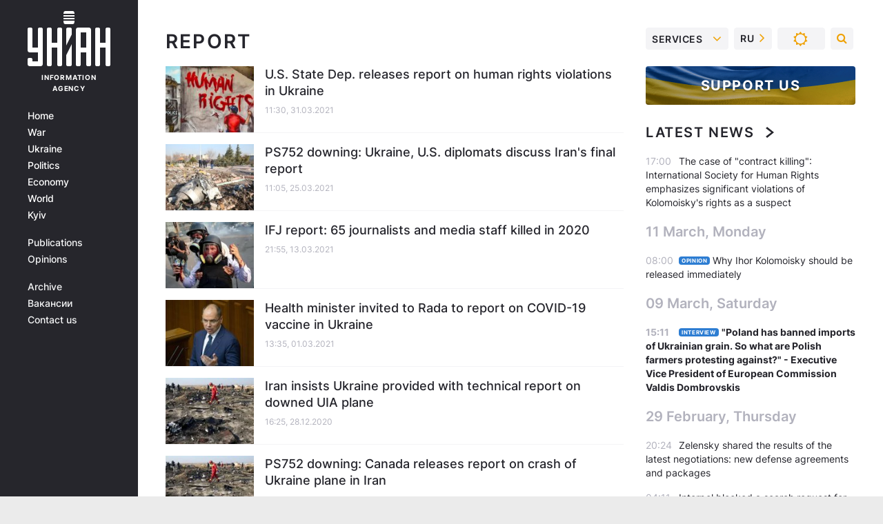

--- FILE ---
content_type: text/html; charset=UTF-8
request_url: https://www.unian.info/tag/report?page=3
body_size: 21637
content:
    <!doctype html><html lang="en"><head><meta charset="utf-8"><meta name="viewport" content="width=device-width, initial-scale=1.0, maximum-scale=2"><title>Report - all the latest news on the topic report read on UNIAN</title><meta name="description" content="Latest news on the topic report from / UNIAN / All news from Ukraine and the world 2025. More news on the website of the news agency  UNIAN"/><meta name="keywords" content=""/><meta name="theme-color" content="#28282d"><link rel="manifest" href="https://www.unian.info/manifest.json"><link rel="shortcut icon" href="https://www.unian.info/favicon.ico"/><meta property="fb:page_id" content="112821225446278"/><meta property="fb:app_id" content="1728296543975266"/><meta name="application-name" content="UNIAN"><meta name="apple-mobile-web-app-title" content="UNIAN"><meta name="apple-itunes-app" content="app-id=840099366, affiliate-data=ct=smartbannerunian"><link rel="mask-icon" href="https://www.unian.info/images/safari-pinned-tab.svg" color="#28282d"><link rel="apple-touch-icon" href="https://www.unian.info/images/apple-touch-icon.png"><link rel="apple-touch-icon" sizes="76x76" href="https://www.unian.info/images/apple-touch-icon-76x76.png"><link rel="apple-touch-icon" sizes="120x120" href="https://www.unian.info/images/apple-touch-icon-120x120.png"><link rel="apple-touch-icon" sizes="152x152" href="https://www.unian.info/images/apple-touch-icon-152x152.png"><link rel="apple-touch-icon" sizes="180x180" href="https://www.unian.info/images/apple-touch-icon-180x180.png"><link rel="preconnect" href="https://get.optad360.io/" crossorigin><link rel="preconnect" href="https://images.unian.net/" crossorigin><link rel="preconnect" href="https://membrana-cdn.media/" crossorigin><link rel="preconnect" href="https://www.googletagmanager.com/" crossorigin><link rel="preconnect" href="https://static.cloudflareinsights.com" crossorigin><link rel="preconnect" href="https://securepubads.g.doubleclick.net" crossorigin><link rel="preconnect" href="https://pagead2.googlesyndication.com/" crossorigin><link rel="dns-prefetch" href="https://i.ytimg.com/"><link rel="dns-prefetch" href="https://1plus1.video/"><link rel="dns-prefetch" href="https://ls.hit.gemius.pl"><link rel="dns-prefetch" href="https://jsc.idealmedia.io/"><link rel="dns-prefetch" href="https://gaua.hit.gemius.pl/"><link rel="dns-prefetch" href="https://cm.g.doubleclick.net/"><link rel="dns-prefetch" href="https://fonts.googleapis.com/"><link rel="dns-prefetch" href="https://ep2.adtrafficquality.google/"><link rel="dns-prefetch" href="https://ep1.adtrafficquality.google/"><link rel="alternate" href="https://www.unian.net/tag/report?page=3" hreflang="ru"><link rel="alternate" href="https://www.unian.ua/tag/report?page=3" hreflang="uk"><link rel="alternate" href="https://www.unian.info/tag/report?page=3" hreflang="x-default"><link href="https://www.unian.info/tag/amp/report" rel="amphtml"><link rel="canonical" href="https://www.unian.info/tag/report"><link rel="preload" as="font" type="font/woff" crossorigin="anonymous" href="https://www.unian.info/build/assets/fonts/Inter/Inter-Bold.woff"><link rel="preload" as="font" type="font/woff" crossorigin="anonymous" href="https://www.unian.info/build/assets/fonts/Inter/Inter-Medium.woff"><link rel="preload" as="font" type="font/woff" crossorigin="anonymous" href="https://www.unian.info/build/assets/fonts/Inter/Inter-Regular.woff"><link rel="preload" as="font" type="font/woff" crossorigin="anonymous" href="https://www.unian.info/build/assets/fonts/Inter/Inter-SemiBold.woff"><style id="top"> *{margin:0;padding:0}body{font-size:14px;line-height:1.5}html{font-family:sans-serif;-ms-text-size-adjust:100%;-webkit-text-size-adjust:100%;-webkit-tap-highlight-color:rgba(0,0,0,0)}[class*=" icon-"],[class^=icon-],html{-webkit-font-smoothing:antialiased}a,img{border:none;outline:none}*{box-sizing:border-box;-webkit-box-sizing:border-box;-moz-box-sizing:border-box}@media (max-width:1184px){.nano-mob>.nano-content-mob{position:absolute;overflow:scroll;overflow-x:hidden;right:0;bottom:0}.nano-mob>.nano-content-mob::-webkit-scrollbar{display:none}.has-scrollbar>.nano-content-mob::-webkit-scrollbar{display:block}.nano-mob>.nano-pane{display:none!important;background:rgba(0,0,0,.25);position:absolute;width:10px;right:0;top:0;bottom:0;visibility:hidden;opacity:.01;-webkit-transition:.2s;-moz-transition:.2s;-o-transition:.2s;transition:.2s;border-radius:5px}.nano-mob>.nano-pane>.nano-slider{display:none;background:#444;position:relative;margin:0 1px;border-radius:3px}}@media (min-width:1185px){.nano-mob>.nano-content{-moz-appearance:none}.hidden-lg{display:none!important}.nano:not(.nano-mob)>.nano-content{position:absolute;overflow:auto;overflow-x:hidden;top:0;right:-12px!important;bottom:0;left:0}}.app-banner{padding:12px 26px 12px 16px;max-width:240px;height:320px;position:relative;margin:0 auto}.app-banner__title{font-weight:700;font-size:24px;line-height:28px;color:#efa205;margin-bottom:8px}.app-banner__text{font-weight:500;font-size:16px;line-height:20px;color:#fff}.app-banner__bottom{position:absolute;bottom:0;display:flex;justify-content:space-between;width:100%;left:0;padding:12px 16px}.app-banner__btn{height:36px;width:calc(50% - 4px);border:2px solid #efa205;border-radius:8px;text-align:center;line-height:30px}</style><link rel="stylesheet" href=https://www.unian.info/build/rubrics.d5db60ac077da72beeae0ba7e307ebe5.css><meta property="og:url" content="https://www.unian.info/tag/report"/><meta property="og:title" content="Report - all the latest news on the topic report read on UNIAN"/><meta property="og:description" content="Latest news on the topic report from / UNIAN / All news from Ukraine and the world 2025. More news on the website of the news agency  UNIAN"/><meta property="og:type" content="website"/><script type="application/ld+json">
	{
	    "@context": "https://schema.org",
		"@type": "WebPage",
		"mainEntityOfPage":{
		    "@type":"WebPage",
		    "@id":"https://www.unian.info/tag/report"
		},
		"headline": "News report",
    		"datePublished": "2021-03-31T11:30:00+03:00",
		"dateModified": "2021-03-31T11:30:00+03:00",
			"description": "Latest news on the topic report from / UNIAN / All news from Ukraine and the world 2025. More news on the website of the news agency  UNIAN",
		"author": {
			"@type": "Person",
			"name": "UNIAN redaction"
		},
		"publisher": {
			"@type": "Organization",
			"name": "UNIAN",
			"logo": {
				"@type": "ImageObject",
				"url": "https://www.unian.info/images/unian_schema_en.png",
				"width": 95,
				"height": 60
		  }
		},
		"image": {
			"@type": "ImageObject",
			"url": "https://www.unian.info/images/unian-512x512.png",
			"height": 512,
			"width": 512
		}
    }
</script><script type="application/ld+json">
    {
        "@context": "https://schema.org",
        "@type":"BreadcrumbList",
        "itemListElement":
            [
                {
                    "@type": "ListItem",
                    "position": 1,
                    "item": {
                        "@id": "https://www.unian.info/",
                        "name": "Home"
                    }
                },
                {
                    "@type": "ListItem",
                    "position": 2,
                    "item": {
                        "@id": "https://www.unian.info/tag",
                        "name": "popular tags"
                    }
                 },
                {
                    "@type": "ListItem",
                    "position": 3,
                    "item": {
                        "@id": "https://www.unian.info/tag/report",
                        "name": "News report"
                    }
                 }
            ]
    }
</script><script type="application/ld+json">{"@context":"https://schema.org","image":["https://www.unian.info/images/unian_schema_en.png"],"@type":"CollectionPage","description":"Latest news on the topic report from / UNIAN / All news from Ukraine and the world 2025. More news on the website of the news agency  UNIAN","url":"https://www.unian.info/tag/report","inLanguage":"en","name":"Report","mainEntity":{"@context":"https://schema.org","@type":"ItemList","@id":"https://www.unian.info/tag/report","itemListElement": [{"@context":"https://schema.org","@type":"ListItem","url":"https://www.unian.info/world/human-rights-violations-u-s-state-dep-releases-report-on-violations-in-ukraine-11371972.html","position":"1"},{"@context":"https://schema.org","@type":"ListItem","url":"https://www.unian.info/politics/ps752-downing-ukraine-u-s-diplomats-discuss-iran-s-final-report-11365090.html","position":"2"},{"@context":"https://schema.org","@type":"ListItem","url":"https://www.unian.info/world/ifj-report-65-journalists-and-media-staff-killed-in-2020-11351467.html","position":"3"},{"@context":"https://schema.org","@type":"ListItem","url":"https://covid.unian.info/covid-19-health-minister-invited-to-rada-to-report-on-vaccine-in-ukraine-11337851.html","position":"4"},{"@context":"https://schema.org","@type":"ListItem","url":"https://www.unian.info/society/ps752-case-iran-insists-ukraine-provided-with-technical-report-on-downed-plane-11270078.html","position":"5"},{"@context":"https://schema.org","@type":"ListItem","url":"https://www.unian.info/world/ps752-downing-canada-releases-report-on-crash-of-ukraine-plane-in-iran-11257130.html","position":"6"},{"@context":"https://schema.org","@type":"ListItem","url":"https://www.unian.info/economics/eu-report-ukrainian-railways-unreformed-in-critical-financial-situation-11240573.html","position":"7"},{"@context":"https://schema.org","@type":"ListItem","url":"https://www.unian.info/economics/statistics-ukraine-sees-acceleration-of-reduction-in-capital-investment-in-q3-11232113.html","position":"8"},{"@context":"https://schema.org","@type":"ListItem","url":"https://www.unian.info/society/un-chief-publishes-report-on-situation-of-human-rights-in-occupied-crimea-11064689.html","position":"9"},{"@context":"https://schema.org","@type":"ListItem","url":"https://www.unian.info/economics/banks-privatbank-to-transfer-almost-us-1-bln-to-budget-for-2019-11005748.html","position":"10"},{"@context":"https://schema.org","@type":"ListItem","url":"https://www.unian.info/world/china-internal-report-warns-beijing-faces-global-backlash-over-virus-10985087.html","position":"11"},{"@context":"https://schema.org","@type":"ListItem","url":"https://www.unian.info/society/10927106-ukraine-ranks-123rd-in-world-happiness-report-2020.html","position":"12"},{"@context":"https://schema.org","@type":"ListItem","url":"https://www.unian.info/politics/10891613-ukraine-s-pm-honcharuk-denies-media-reports-about-his-resignation.html","position":"13"},{"@context":"https://schema.org","@type":"ListItem","url":"https://www.unian.info/politics/10873325-nato-calls-on-ukraine-to-continue-reform.html","position":"14"},{"@context":"https://schema.org","@type":"ListItem","url":"https://www.unian.info/society/10828325-anti-semitism-in-ukraine-on-decline-ngo-notes.html","position":"15"},{"@context":"https://schema.org","@type":"ListItem","url":"https://www.unian.info/war/10791317-un-says-at-least-3-344-people-killed-since-start-of-donbas-war.html","position":"16"},{"@context":"https://schema.org","@type":"ListItem","url":"https://www.unian.info/war/10764779-ukraine-ranks-fifth-among-states-with-most-recorded-mine-erw-casualties-in-2018-landmine-monitor.html","position":"17"},{"@context":"https://schema.org","@type":"ListItem","url":"https://www.unian.info/politics/10718283-ukrainians-at-nato-pa-succeed-in-rejecting-controversial-report-on-sanctions-against-aggressor-states.html","position":"18"},{"@context":"https://schema.org","@type":"ListItem","url":"https://www.unian.info/politics/10673751-un-releases-report-on-human-rights-violations-in-occupied-crimea.html","position":"19"},{"@context":"https://schema.org","@type":"ListItem","url":"https://www.unian.info/world/10655013-u-s-declassifies-intel-report-on-estimates-of-chornobyl-incident-fatalities.html","position":"20"}],"numberOfItems":"20"},"copyRightHolder":{"@id":"https://www.unian.info/"},"copyRightYear":"2025"}</script><script type="application/ld+json">{"@context":"https:\/\/schema.org","@type":"SoftwareApplication","name":"UNIAN","operatingSystem":"iOS 13.0 or later","applicationCategory":"BusinessApplication","offers":{"@type":"Offer","price":"0","priceCurrency":"USD"}}</script><script type="application/ld+json">{"@context":"https:\/\/schema.org","@type":"SoftwareApplication","name":"UNIAN","operatingSystem":"ANDROID","applicationCategory":"BusinessApplication","offers":{"@type":"Offer","price":"0","priceCurrency":"USD"}}</script><script type="application/ld+json">{"@context":"https:\/\/schema.org","@type":"Organization","name":"UNIAN","legalName":"Ukrainian Independent Information Agency UNIAN","url":"https:\/\/www.unian.info\/","sameAs":["https:\/\/www.facebook.com\/uniannet\/","https:\/\/www.facebook.com\/UNIAN.ua","https:\/\/www.facebook.com\/unian.ukraine","https:\/\/www.facebook.com\/pogoda.unian\/","https:\/\/www.facebook.com\/devichnikunian\/","https:\/\/www.facebook.com\/starsunian\/","https:\/\/x.com\/unian","https:\/\/t.me\/uniannet","https:\/\/invite.viber.com\/?g2=AQA%2Fnf2OzxyI50pG6plG5XH2%2FokWAnOf0dNcAMevia2uE9z%2FYouMau7DjYf%2B06f1&lang=ru","https:\/\/www.youtube.com\/@unian","https:\/\/www.youtube.com\/@unian_tv","https:\/\/uk.wikipedia.org\/wiki\/%D0%A3%D0%9D%D0%86%D0%90%D0%9D","https:\/\/ru.wikipedia.org\/wiki\/%D0%A3%D0%9D%D0%98%D0%90%D0%9D","https:\/\/www.linkedin.com\/company\/96838031\/"],"foundingDate":1993,"logo":{"@type":"ImageObject","url":"https:\/\/www.unian.info\/images\/unian_schema_en.png","width":95,"height":60},"address":{"@type":"PostalAddress","streetAddress":"4 Khreshchatyk street","addressLocality":"Kyiv","postalCode":"01001","addressCountry":"UA"},"contactPoint":{"@type":"ContactPoint","email":"unian.headquoters@unian.net","telephone":"+38-044-498-07-60","contactType":"headquoters","areaServed":"UA","availableLanguage":["uk-UA","ru-UA","en-UA"]}}</script><script type="application/ld+json">{"@context":"https:\/\/schema.org","@type":"NewsMediaOrganization","name":"UNIAN","legalName":"Ukrainian Independent Information Agency UNIAN","url":"https:\/\/www.unian.info\/","sameAs":["https:\/\/www.facebook.com\/uniannet\/","https:\/\/www.facebook.com\/UNIAN.ua","https:\/\/www.facebook.com\/unian.ukraine","https:\/\/www.facebook.com\/pogoda.unian\/","https:\/\/www.facebook.com\/devichnikunian\/","https:\/\/www.facebook.com\/starsunian\/","https:\/\/x.com\/unian","https:\/\/t.me\/uniannet","https:\/\/invite.viber.com\/?g2=AQA%2Fnf2OzxyI50pG6plG5XH2%2FokWAnOf0dNcAMevia2uE9z%2FYouMau7DjYf%2B06f1&lang=ru","https:\/\/www.youtube.com\/@unian","https:\/\/www.youtube.com\/@unian_tv","https:\/\/uk.wikipedia.org\/wiki\/%D0%A3%D0%9D%D0%86%D0%90%D0%9D","https:\/\/ru.wikipedia.org\/wiki\/%D0%A3%D0%9D%D0%98%D0%90%D0%9D","https:\/\/www.linkedin.com\/company\/96838031\/"],"foundingDate":1993,"logo":{"@type":"ImageObject","url":"https:\/\/www.unian.info\/images\/unian_schema_en.png","width":95,"height":60},"address":{"@type":"PostalAddress","streetAddress":"4 Khreshchatyk street","addressLocality":"Kyiv","postalCode":"01001","addressCountry":"UA"},"contactPoint":{"@type":"ContactPoint","email":"unian.headquoters@unian.net","telephone":"+38-044-498-07-60","contactType":"headquoters","areaServed":"UA","availableLanguage":["uk-UA","ru-UA","en-UA"]}}</script><script type="application/ld+json">{"@context":"https:\/\/schema.org","@type":"WebSite","name":"Ukrainian Independent Information Agency UNIAN","alternateName":"UNIAN","url":"https:\/\/www.unian.info\/","potentialAction":{"@type":"SearchAction","target":"https:\/\/www.unian.info\/search?q={search_term_string}","query-input":"required name=search_term_string"},"author":{"@type":"NewsMediaOrganization","name":"UNIAN","legalName":"Ukrainian Independent Information Agency UNIAN","url":"https:\/\/www.unian.info\/","sameAs":["https:\/\/www.facebook.com\/uniannet\/","https:\/\/www.facebook.com\/UNIAN.ua","https:\/\/www.facebook.com\/unian.ukraine","https:\/\/www.facebook.com\/pogoda.unian\/","https:\/\/www.facebook.com\/devichnikunian\/","https:\/\/www.facebook.com\/starsunian\/","https:\/\/x.com\/unian","https:\/\/t.me\/uniannet","https:\/\/invite.viber.com\/?g2=AQA%2Fnf2OzxyI50pG6plG5XH2%2FokWAnOf0dNcAMevia2uE9z%2FYouMau7DjYf%2B06f1&lang=ru","https:\/\/www.youtube.com\/@unian","https:\/\/www.youtube.com\/@unian_tv","https:\/\/uk.wikipedia.org\/wiki\/%D0%A3%D0%9D%D0%86%D0%90%D0%9D","https:\/\/ru.wikipedia.org\/wiki\/%D0%A3%D0%9D%D0%98%D0%90%D0%9D","https:\/\/www.linkedin.com\/company\/96838031\/"],"foundingDate":1993,"logo":{"@type":"ImageObject","url":"https:\/\/www.unian.info\/images\/unian_schema_en.png","width":95,"height":60},"address":{"@type":"PostalAddress","streetAddress":"4 Khreshchatyk street","addressLocality":"Kyiv","postalCode":"01001","addressCountry":"UA"},"contactPoint":{"@type":"ContactPoint","email":"unian.headquoters@unian.net","telephone":"+38-044-498-07-60","contactType":"headquoters","areaServed":"UA","availableLanguage":["uk-UA","ru-UA","en-UA"]}},"creator":{"@type":"NewsMediaOrganization","name":"UNIAN","legalName":"Ukrainian Independent Information Agency UNIAN","url":"https:\/\/www.unian.info\/","sameAs":["https:\/\/www.facebook.com\/uniannet\/","https:\/\/www.facebook.com\/UNIAN.ua","https:\/\/www.facebook.com\/unian.ukraine","https:\/\/www.facebook.com\/pogoda.unian\/","https:\/\/www.facebook.com\/devichnikunian\/","https:\/\/www.facebook.com\/starsunian\/","https:\/\/x.com\/unian","https:\/\/t.me\/uniannet","https:\/\/invite.viber.com\/?g2=AQA%2Fnf2OzxyI50pG6plG5XH2%2FokWAnOf0dNcAMevia2uE9z%2FYouMau7DjYf%2B06f1&lang=ru","https:\/\/www.youtube.com\/@unian","https:\/\/www.youtube.com\/@unian_tv","https:\/\/uk.wikipedia.org\/wiki\/%D0%A3%D0%9D%D0%86%D0%90%D0%9D","https:\/\/ru.wikipedia.org\/wiki\/%D0%A3%D0%9D%D0%98%D0%90%D0%9D","https:\/\/www.linkedin.com\/company\/96838031\/"],"foundingDate":1993,"logo":{"@type":"ImageObject","url":"https:\/\/www.unian.info\/images\/unian_schema_en.png","width":95,"height":60},"address":{"@type":"PostalAddress","streetAddress":"4 Khreshchatyk street","addressLocality":"Kyiv","postalCode":"01001","addressCountry":"UA"},"contactPoint":{"@type":"ContactPoint","email":"unian.headquoters@unian.net","telephone":"+38-044-498-07-60","contactType":"headquoters","areaServed":"UA","availableLanguage":["uk-UA","ru-UA","en-UA"]}},"publisher":{"@type":"NewsMediaOrganization","name":"UNIAN","legalName":"Ukrainian Independent Information Agency UNIAN","url":"https:\/\/www.unian.info\/","sameAs":["https:\/\/www.facebook.com\/uniannet\/","https:\/\/www.facebook.com\/UNIAN.ua","https:\/\/www.facebook.com\/unian.ukraine","https:\/\/www.facebook.com\/pogoda.unian\/","https:\/\/www.facebook.com\/devichnikunian\/","https:\/\/www.facebook.com\/starsunian\/","https:\/\/x.com\/unian","https:\/\/t.me\/uniannet","https:\/\/invite.viber.com\/?g2=AQA%2Fnf2OzxyI50pG6plG5XH2%2FokWAnOf0dNcAMevia2uE9z%2FYouMau7DjYf%2B06f1&lang=ru","https:\/\/www.youtube.com\/@unian","https:\/\/www.youtube.com\/@unian_tv","https:\/\/uk.wikipedia.org\/wiki\/%D0%A3%D0%9D%D0%86%D0%90%D0%9D","https:\/\/ru.wikipedia.org\/wiki\/%D0%A3%D0%9D%D0%98%D0%90%D0%9D","https:\/\/www.linkedin.com\/company\/96838031\/"],"foundingDate":1993,"logo":{"@type":"ImageObject","url":"https:\/\/www.unian.info\/images\/unian_schema_en.png","width":95,"height":60},"address":{"@type":"PostalAddress","streetAddress":"4 Khreshchatyk street","addressLocality":"Kyiv","postalCode":"01001","addressCountry":"UA"},"contactPoint":{"@type":"ContactPoint","email":"unian.headquoters@unian.net","telephone":"+38-044-498-07-60","contactType":"headquoters","areaServed":"UA","availableLanguage":["uk-UA","ru-UA","en-UA"]}},"datePublished":"2025-12-20T18:49:39+02:00","dateModified":"2025-12-20T18:49:39+02:00","inLanguage":"en"}</script><link href="https://www.googletagmanager.com/gtag/js?id=G-F9LBKQ96P5" rel="preload" as="script"><script async src="https://www.googletagmanager.com/gtag/js?id=G-F9LBKQ96P5"></script><script>window.dataLayer = window.dataLayer || [];function gtag(){dataLayer.push(arguments);}gtag('js', new Date());gtag('config', 'G-F9LBKQ96P5');</script><script>(function(w,d,s,l,i){w[l]=w[l]||[];w[l].push({'gtm.start':new Date().getTime(),event:'gtm.js'});var f=d.getElementsByTagName(s)[0],j=d.createElement(s),dl=l!='dataLayer'?'&l='+l:'';j.async=true;j.src='https://www.googletagmanager.com/gtm.js?id='+i+dl;f.parentNode.insertBefore(j,f);})(window,document,'script','dataLayer','GTM-5TGTSTX');</script></head><body class="home" data-infinite-scroll=""><div id="page_content" class="container main-wrap" data-page="1" data-page-max="50"><div class="main-column row m-0"><div class="col-lg-2 col-sm-12 prl0"><div class="main-menu"><div class="main-menu__content nano"><div class="nano-content"><div class="inside-nano-content"><a href="javascript:void(0);" id="trigger" class="menu-trigger hidden-lg" aria-label="menu"></a><div class="main-menu__logo"><a href="https://www.unian.info/"><img src="https://www.unian.info/images/unian-logo.svg" alt="Information Agency" width="120" height="80"/><div class="main-menu__logo-text">Information Agency</div></a></div><div class="hidden-lg main-menu__search"><div class="header-search__toggle hidden-lg" style="width: 15px; height: 19px"><i class="fa fa-search"></i></div><form method="GET" action="https://www.unian.info/search" class="header-search__form disactive"><div class="header-search__close hidden-lg">+</div><input type="text" name="q" aria-label="search" class="header-search__input" placeholder=" "/><input type="hidden" name="token" value="289233036"/><button type="submit" class="header-search__button" aria-label="search"><i class="fa fa-search"></i></button></form></div><nav class="main-menu__nav mp-menu nano nano-mob" id="mp-menu"><div class="main-menu__close hidden-lg">+</div><div class="nano-content nano-content-mob"><div class="mp-level main-menu__list"><ul><li class="main-menu__item"><a href="https://www.unian.info/">Home</a></li><li class="main-menu__item"><a href="https://www.unian.info/war">War</a></li><li class="main-menu__item"><a href="https://www.unian.info/society">Ukraine</a></li><li class="main-menu__item"><a href="https://www.unian.info/politics">Politics</a></li><li class="main-menu__item"><a href="https://www.unian.info/economics">Economy</a></li><li class="main-menu__item"><a href="https://www.unian.info/world">World</a></li><li class="main-menu__item"><a href="https://www.unian.info/kiev">Kyiv</a></li></ul></div><div class="main-menu__services main-menu__list"><ul><li class="main-menu__item"><a href="https://www.unian.info/detail/publications">Publications</a></li><li class="main-menu__item"><a href="https://www.unian.info/detail/opinions">Opinions</a></li><li class="main-menu__item hidden-lg"><a href="https://www.unian.info/static/press/live">Press center</a></li><li class="main-menu__item has-submenu hidden-lg"><a href="javascript:void(0);">Services<i class="fa fa-angle-down"></i></a><div class="sub-level main-menu__sub-list"><ul><li><a href="https://www.unian.info/static/advertising/advert">Advertising</a></li><li><a href="https://www.unian.info/static/press/about">Press center</a></li><li><a href="https://photo.unian.info/">Image bank</a></li><li><a href="https://www.unian.info/static/monitoring/about">Monitoring</a></li><li><a href="https://www.unian.info/static/subscription/products">For subscribers</a></li></ul></div></li></ul></div><div class="main-menu__services main-menu__list"><ul><li class="main-menu__item"><a href="https://www.unian.info/news/archive">Archive</a></li><li class="main-menu__item "><a href="https://www.unian.info/vacancy">Вакансии</a></li><li class="main-menu__item"><a href="https://www.unian.info/static/contacts">Contact us</a></li></ul></div></div></nav></div></div></div><div id="M473096ScriptRootC1436947" class="ideal-story" data-attribute="https://jsc.idealmedia.io/u/n/unian.net.1436947.js"></div></div></div><div class="col-lg-10 col-sm-12"><div class="content-column"
											><div class="content-column"><div id="block_left_column_content" class="left-column sm-w-100"
																					 data-ajax-url="https://www.unian.info/tag/report"
																	><h1 class="main-page-ttl px-0">report             </h1><div class="list-thumbs"><div class="list-thumbs__item"><a href="https://www.unian.info/world/human-rights-violations-u-s-state-dep-releases-report-on-violations-in-ukraine-11371972.html" class="list-thumbs__image"><img data-src="https://images.unian.net/photos/2020_12/thumb_files/220_140_1607342614-5105.jpg" alt="U.S. State Dep. releases report on human rights violations in Ukraine" height="120"
                     src="[data-uri]" /></a><div class="list-thumbs__info"><h3><a href="https://www.unian.info/world/human-rights-violations-u-s-state-dep-releases-report-on-violations-in-ukraine-11371972.html" class="list-thumbs__title">
                                        U.S. State Dep. releases report on human rights violations in Ukraine
                </a></h3><div class="list-thumbs__time time">11:30, 31.03.2021</div></div></div><div class="list-thumbs__item"><a href="https://www.unian.info/politics/ps752-downing-ukraine-u-s-diplomats-discuss-iran-s-final-report-11365090.html" class="list-thumbs__image"><img data-src="https://images.unian.net/photos/2020_01/thumb_files/220_140_1578475917-1106.jpg" alt="PS752 downing: Ukraine, U.S. diplomats discuss Iran&#039;s final report" height="120"
                     src="[data-uri]" /></a><div class="list-thumbs__info"><h3><a href="https://www.unian.info/politics/ps752-downing-ukraine-u-s-diplomats-discuss-iran-s-final-report-11365090.html" class="list-thumbs__title">
                                        PS752 downing: Ukraine, U.S. diplomats discuss Iran&#039;s final report
                </a></h3><div class="list-thumbs__time time">11:05, 25.03.2021</div></div></div><div class="list-thumbs__item"><a href="https://www.unian.info/world/ifj-report-65-journalists-and-media-staff-killed-in-2020-11351467.html" class="list-thumbs__image"><img data-src="https://images.unian.net/photos/2019_12/thumb_files/220_140_1576571735-8180.jpg" alt="IFJ report: 65 journalists and media staff killed in 2020" height="120"
                     src="[data-uri]" /></a><div class="list-thumbs__info"><h3><a href="https://www.unian.info/world/ifj-report-65-journalists-and-media-staff-killed-in-2020-11351467.html" class="list-thumbs__title">
                                        IFJ report: 65 journalists and media staff killed in 2020
                </a></h3><div class="list-thumbs__time time">21:55, 13.03.2021</div></div></div><div class="list-thumbs__item"><a href="https://covid.unian.info/covid-19-health-minister-invited-to-rada-to-report-on-vaccine-in-ukraine-11337851.html" class="list-thumbs__image"><img data-src="https://images.unian.net/photos/2020_10/thumb_files/220_140_1603190675-4174.jpg" alt="Health minister invited to Rada to report on COVID-19 vaccine in Ukraine" height="120"
                     src="[data-uri]" /></a><div class="list-thumbs__info"><h3><a href="https://covid.unian.info/covid-19-health-minister-invited-to-rada-to-report-on-vaccine-in-ukraine-11337851.html" class="list-thumbs__title">
                                        Health minister invited to Rada to report on COVID-19 vaccine in Ukraine
                </a></h3><div class="list-thumbs__time time">13:35, 01.03.2021</div></div></div><div class="list-thumbs__item"><a href="https://www.unian.info/society/ps752-case-iran-insists-ukraine-provided-with-technical-report-on-downed-plane-11270078.html" class="list-thumbs__image"><img data-src="https://images.unian.net/photos/2020_01/thumb_files/220_140_1578583803-3414.jpg" alt="Iran insists Ukraine provided with technical report on downed UIA plane" height="120"
                     src="[data-uri]" /></a><div class="list-thumbs__info"><h3><a href="https://www.unian.info/society/ps752-case-iran-insists-ukraine-provided-with-technical-report-on-downed-plane-11270078.html" class="list-thumbs__title">
                                        Iran insists Ukraine provided with technical report on downed UIA plane
                </a></h3><div class="list-thumbs__time time">16:25, 28.12.2020</div></div></div><div class="list-thumbs__item"><a href="https://www.unian.info/world/ps752-downing-canada-releases-report-on-crash-of-ukraine-plane-in-iran-11257130.html" class="list-thumbs__image"><img data-src="https://images.unian.net/photos/2020_01/thumb_files/220_140_1578583803-3414.jpg" alt="PS752 downing: Canada releases report on crash of Ukraine plane in Iran" height="120"
                     src="[data-uri]" /></a><div class="list-thumbs__info"><h3><a href="https://www.unian.info/world/ps752-downing-canada-releases-report-on-crash-of-ukraine-plane-in-iran-11257130.html" class="list-thumbs__title">
                                        PS752 downing: Canada releases report on crash of Ukraine plane in Iran
                </a></h3><div class="list-thumbs__time time">10:40, 16.12.2020</div></div></div><div class="list-thumbs__item"><a href="https://www.unian.info/economics/eu-report-ukrainian-railways-unreformed-in-critical-financial-situation-11240573.html" class="list-thumbs__image"><img data-src="https://images.unian.net/photos/2019_01/thumb_files/220_140_1548160271-4656.jpg" alt="EU report: Ukrainian Railways unreformed, in critical financial situation" height="120"
                     src="[data-uri]" /></a><div class="list-thumbs__info"><h3><a href="https://www.unian.info/economics/eu-report-ukrainian-railways-unreformed-in-critical-financial-situation-11240573.html" class="list-thumbs__title">
                                        EU report: Ukrainian Railways unreformed, in critical financial situation
                </a></h3><div class="list-thumbs__time time">10:38, 02.12.2020</div></div></div><div class="list-thumbs__item"><a href="https://www.unian.info/economics/statistics-ukraine-sees-acceleration-of-reduction-in-capital-investment-in-q3-11232113.html" class="list-thumbs__image"><img data-src="https://images.unian.net/photos/2017_01/thumb_files/220_140_1485160996-9653.jpg" alt="Ukraine sees acceleration of reduction in capital investment in Q3" height="120"
                     src="[data-uri]" /></a><div class="list-thumbs__info"><h3><a href="https://www.unian.info/economics/statistics-ukraine-sees-acceleration-of-reduction-in-capital-investment-in-q3-11232113.html" class="list-thumbs__title">
                                        Ukraine sees acceleration of reduction in capital investment in Q3
                </a></h3><div class="list-thumbs__time time">11:05, 25.11.2020</div></div></div><div class="list-thumbs__item"><a href="https://www.unian.info/society/un-chief-publishes-report-on-situation-of-human-rights-in-occupied-crimea-11064689.html" class="list-thumbs__image"><img data-src="https://images.unian.net/photos/2018_04/thumb_files/220_140_1523665980-7415.jpg" alt="UN chief publishes report on situation of human rights in occupied Crimea" height="120"
                     src="[data-uri]" /></a><div class="list-thumbs__info"><h3><a href="https://www.unian.info/society/un-chief-publishes-report-on-situation-of-human-rights-in-occupied-crimea-11064689.html" class="list-thumbs__title">
                                        UN chief publishes report on situation of human rights in occupied Crimea
                </a></h3><div class="list-thumbs__time time">11:55, 07.07.2020</div></div></div><div class="list-thumbs__item"><a href="https://www.unian.info/economics/banks-privatbank-to-transfer-almost-us-1-bln-to-budget-for-2019-11005748.html" class="list-thumbs__image"><img data-src="https://images.unian.net/photos/2019_12/thumb_files/220_140_1576749943-4653.jpg" alt="PrivatBank to transfer almost US$1 bln to budget for 2019" height="120"
                     src="[data-uri]" /></a><div class="list-thumbs__info"><h3><a href="https://www.unian.info/economics/banks-privatbank-to-transfer-almost-us-1-bln-to-budget-for-2019-11005748.html" class="list-thumbs__title">
                                        PrivatBank to transfer almost US$1 bln to budget for 2019
                </a></h3><div class="list-thumbs__time time">14:30, 21.05.2020</div></div></div><div class="list-thumbs__item"><a href="https://www.unian.info/world/china-internal-report-warns-beijing-faces-global-backlash-over-virus-10985087.html" class="list-thumbs__image"><img data-src="https://images.unian.net/photos/2019_03/thumb_files/220_140_1552574083-7837.JPG" alt="Reuters Exclusive: Internal Chinese report warns Beijing faces Tiananmen-like global backlash over virus" height="120"
                     src="[data-uri]" /></a><div class="list-thumbs__info"><h3><a href="https://www.unian.info/world/china-internal-report-warns-beijing-faces-global-backlash-over-virus-10985087.html" class="list-thumbs__title">
                                        Reuters Exclusive: Internal Chinese report warns Beijing faces Tiananmen-like global backlash over virus
                </a></h3><div class="list-thumbs__time time">16:20, 05.05.2020</div></div></div><div class="list-thumbs__item"><a href="https://www.unian.info/society/10927106-ukraine-ranks-123rd-in-world-happiness-report-2020.html" class="list-thumbs__image"><img data-src="https://images.unian.net/photos/2019_08/thumb_files/220_140_1566650302-1428.jpg" alt="Ukraine ranks 123rd in World Happiness Report 2020" height="120"
                     src="[data-uri]" /></a><div class="list-thumbs__info"><h3><a href="https://www.unian.info/society/10927106-ukraine-ranks-123rd-in-world-happiness-report-2020.html" class="list-thumbs__title">
                                        Ukraine ranks 123rd in World Happiness Report 2020
                </a></h3><div class="list-thumbs__time time">12:55, 23.03.2020</div></div></div><div class="list-thumbs__item"><a href="https://www.unian.info/politics/10891613-ukraine-s-pm-honcharuk-denies-media-reports-about-his-resignation.html" class="list-thumbs__image"><img data-src="https://images.unian.net/photos/2020_02/thumb_files/220_140_1582720066-2346.jpg" alt="Ukraine&#039;s PM Honcharuk denies media reports about his resignation" height="120"
                     src="[data-uri]" /></a><div class="list-thumbs__info"><h3><a href="https://www.unian.info/politics/10891613-ukraine-s-pm-honcharuk-denies-media-reports-about-his-resignation.html" class="list-thumbs__title">
                                        Ukraine&#039;s PM Honcharuk denies media reports about his resignation
                </a></h3><div class="list-thumbs__time time">16:18, 26.02.2020</div></div></div><div class="list-thumbs__item"><a href="https://www.unian.info/politics/10873325-nato-calls-on-ukraine-to-continue-reform.html" class="list-thumbs__image"><img data-src="https://images.unian.net/photos/2019_10/thumb_files/220_140_1572524946-3795.JPG" alt="NATO calls on Ukraine to continue reform" height="120"
                     src="[data-uri]" /></a><div class="list-thumbs__info"><h3><a href="https://www.unian.info/politics/10873325-nato-calls-on-ukraine-to-continue-reform.html" class="list-thumbs__title">
                                        NATO calls on Ukraine to continue reform
                </a></h3><div class="list-thumbs__time time">19:10, 13.02.2020</div></div></div><div class="list-thumbs__item"><a href="https://www.unian.info/society/10828325-anti-semitism-in-ukraine-on-decline-ngo-notes.html" class="list-thumbs__image"><img data-src="https://images.unian.net/photos/2020_01/thumb_files/220_140_1578928461-4053.jpg" alt="Anti-Semitism in Ukraine on decline, NGO notes" height="120"
                     src="[data-uri]" /></a><div class="list-thumbs__info"><h3><a href="https://www.unian.info/society/10828325-anti-semitism-in-ukraine-on-decline-ngo-notes.html" class="list-thumbs__title">
                                        Anti-Semitism in Ukraine on decline, NGO notes
                </a></h3><div class="list-thumbs__time time">20:15, 13.01.2020</div></div></div><div class="list-thumbs__item"><a href="https://www.unian.info/war/10791317-un-says-at-least-3-344-people-killed-since-start-of-donbas-war.html" class="list-thumbs__image"><img data-src="https://images.unian.net/photos/2019_09/thumb_files/220_140_1568875708-3991.jpg" alt="UN says at least 3,344 people killed since start of Donbas war" height="120"
                     src="[data-uri]" /></a><div class="list-thumbs__info"><h3><a href="https://www.unian.info/war/10791317-un-says-at-least-3-344-people-killed-since-start-of-donbas-war.html" class="list-thumbs__title">
                                        UN says at least 3,344 people killed since start of Donbas war
                </a></h3><div class="list-thumbs__time time">15:40, 12.12.2019</div></div></div><div class="list-thumbs__item"><a href="https://www.unian.info/war/10764779-ukraine-ranks-fifth-among-states-with-most-recorded-mine-erw-casualties-in-2018-landmine-monitor.html" class="list-thumbs__image"><img data-src="https://images.unian.net/photos/2019_11/thumb_files/220_140_1573141744-1641.jpg" alt="Ukraine ranks fifth among states with most recorded mine/ERW casualties in 2018 – Landmine Monitor" height="120"
                     src="[data-uri]" /></a><div class="list-thumbs__info"><h3><a href="https://www.unian.info/war/10764779-ukraine-ranks-fifth-among-states-with-most-recorded-mine-erw-casualties-in-2018-landmine-monitor.html" class="list-thumbs__title">
                                        Ukraine ranks fifth among states with most recorded mine/ERW casualties in 2018 – Landmine Monitor
                </a></h3><div class="list-thumbs__time time">12:41, 22.11.2019</div></div></div><div class="list-thumbs__item"><a href="https://www.unian.info/politics/10718283-ukrainians-at-nato-pa-succeed-in-rejecting-controversial-report-on-sanctions-against-aggressor-states.html" class="list-thumbs__image"><img data-src="https://images.unian.net/photos/2018_03/thumb_files/220_140_1522262547-8482.jpg" alt="Ukrainians at NATO PA succeed in rejecting controversial report on sanctions against aggressor states" height="120"
                     src="[data-uri]" /></a><div class="list-thumbs__info"><h3><a href="https://www.unian.info/politics/10718283-ukrainians-at-nato-pa-succeed-in-rejecting-controversial-report-on-sanctions-against-aggressor-states.html" class="list-thumbs__title">
                                        Ukrainians at NATO PA succeed in rejecting controversial report on sanctions against aggressor states
                </a></h3><div class="list-thumbs__time time">14:08, 13.10.2019</div></div></div><div class="list-thumbs__item"><a href="https://www.unian.info/politics/10673751-un-releases-report-on-human-rights-violations-in-occupied-crimea.html" class="list-thumbs__image"><img data-src="https://images.unian.net/photos/2017_09/thumb_files/220_140_1505849327-1965.jpg" alt="UN releases report on human rights violations in occupied Crimea" height="120"
                     src="[data-uri]" /></a><div class="list-thumbs__info"><h3><a href="https://www.unian.info/politics/10673751-un-releases-report-on-human-rights-violations-in-occupied-crimea.html" class="list-thumbs__title">
                                        UN releases report on human rights violations in occupied Crimea
                </a></h3><div class="list-thumbs__time time">23:50, 04.09.2019</div></div></div><div class="list-thumbs__item"><a href="https://www.unian.info/world/10655013-u-s-declassifies-intel-report-on-estimates-of-chornobyl-incident-fatalities.html" class="list-thumbs__image"><img data-src="https://images.unian.net/photos/2017_04/thumb_files/220_140_1493139882-6869-foto-unian.jpg" alt="U.S. declassifies intel report on estimates of Chornobyl incident fatalities" height="120"
                     src="[data-uri]" /></a><div class="list-thumbs__info"><h3><a href="https://www.unian.info/world/10655013-u-s-declassifies-intel-report-on-estimates-of-chornobyl-incident-fatalities.html" class="list-thumbs__title">
                                        U.S. declassifies intel report on estimates of Chornobyl incident fatalities
                </a></h3><div class="list-thumbs__time time">16:40, 18.08.2019</div></div></div><div class="bnr-block__bnr" style="height: 250px; overflow:hidden;"><span class="newsfeed__ad">Реклама</span><!-- Banner UDR_AJAX (news_tag) start. --><div data-ad="/82479101/Unian.info_/UDR1_300x250" data-type="bnr" data-size="[[300, 250],[300,165]]"></div><ins class="staticpubads89354"
data-sizes-desktop="750x250,700x250,690x90,728x90,700x200,750x200"
data-slot="31" data-type_oa="UDRAJAX"
></ins><!-- Banner UDR_AJAX (news_tag) end. --></div></div></div><div id="block_right_column_content" class="right-column newsfeed d-none d-md-block"

																							><div class="tools"><div class="dropdown tools__dropdown tools__item"><a href="javascript:void(0);" class="dropdown-toggle">
            Services
            <i class="fa fa-angle-down"></i></a><div class="dropdown-menu"><a class="dropdown__item" href="https://www.unian.info/static/advertising/advert">Sponsored content</a><a class="dropdown__item" href="https://www.unian.info/static/press/about">Press center</a><a class="dropdown__item" href="https://photo.unian.info/">Image bank</a><a class="dropdown__item" href="https://www.unian.info/static/monitoring/about">Monitoring</a></div></div><div class="tools__item"><a href="https://www.unian.net/" class="tools__link"><span>
                                     RU
                             </span><i class="fa fa-angle-right"></i></a></div><div class="tools__item" style="width: 69px; justify-content: center"><a               href="https://pogoda.unian.ua"
              class="tools__link" id="unian_weather_widget"><i class="fa fa-sun-o mr-1"></i><div></div></a></div><div class="tools__item tools-search"><div class="tools-search__toggle"><i class="fa fa-search"></i></div><form method="GET" action="https://www.unian.info/search" class="tools-search__form"><input type="text" name="q" aria-label="search" class="tools-search__input" placeholder=" " maxlength="20"/><input type="hidden" name="token" value="1127776188"/><button type="submit" class="tools-search__button" aria-label="search"><i class="fa fa-search"></i></button></form></div></div><a href="https://donate.unian.info" class="support-unian">Support us</a><!-- Block all_news start --><div  data-vr-zone="all_right_news" class="block-base ajax-block-container"><section class="newsfeed-column"><a href="https://www.unian.info/detail/all_news" class="title-bordered">
        

                                                                                Latest news
                                                            <i class="unian-arrow-more"></i></a><div
                                             data-block-ajax-url="https://www.unian.info/ajax/all_news?page_route=editor"
                data-ajax-page="1"
                data-ajax-limit="75"
                data-counter=""
                    ><ul class="newsfeed__list "><li class="newsfeed__item"><span class="newsfeed__time">17:00</span><h3 class="newsfeed__link"><a href="https://www.unian.info/society/the-case-of-contract-killing-international-society-for-human-rights-emphasizes-significant-violations-of-kolomoisky-s-rights-as-a-suspect-12645609.html"  data-vr-contentbox="news_0">The case of "contract killing": International Society for Human Rights emphasizes significant violations of Kolomoisky's rights as a suspect</a></h3></li><li class="newsfeed__date"><a href="https://www.unian.info/news/archive/20240311">11 March, Monday</a></li><li class="newsfeed__item"><span class="newsfeed__time">08:00</span><h3 class="newsfeed__link"><a href="https://www.unian.info/society/why-ihor-kolomoisky-should-be-released-immediately-12569097.html"  data-vr-contentbox="news_1"><span class="blue-marker">Opinion</span>Why Ihor Kolomoisky should be released immediately</a></h3></li><li class="newsfeed__date"><a href="https://www.unian.info/news/archive/20240309">09 March, Saturday</a></li><li class="newsfeed__item strong"><span class="newsfeed__time">15:11</span><h3 class="newsfeed__link"><a href="https://www.unian.info/economics/poland-has-banned-imports-of-ukrainian-grain-so-what-are-polish-farmers-protesting-against-executive-vice-president-of-european-commission-valdis-dombrovskis-12568116.html"  data-vr-contentbox="news_2"><span class="blue-marker">Interview</span>"Poland has banned imports of Ukrainian grain. So what are Polish farmers protesting against?" - Executive Vice President of European Commission Valdis Dombrovskis</a></h3></li><li class="newsfeed__date"><a href="https://www.unian.info/news/archive/20240229">29 February, Thursday</a></li><li class="newsfeed__item"><span class="newsfeed__time">20:24</span><h3 class="newsfeed__link"><a href="https://www.unian.info/politics/zelensky-shared-the-results-of-the-latest-negotiations-new-defense-agreements-and-packages-12559344.html"  data-vr-contentbox="news_3">Zelensky shared the results of the latest negotiations: new defense agreements and packages</a></h3></li><li class="newsfeed__item"><span class="newsfeed__time">04:11</span><h3 class="newsfeed__link"><a href="https://www.unian.info/politics/interpol-blocked-a-search-request-for-people-s-deputy-of-the-8th-convocation-hranovsky-12559005.html"  data-vr-contentbox="news_4">Interpol blocked a search request for People’s Deputy of the 8th convocation Hranovskyi</a></h3></li><li class="newsfeed__banner banner-fb"><span class="newsfeed__ad">Sponsored content</span><div class="bnr-block__bnr" style="height: 600px; overflow:hidden;"><!-- Banner UDF1 () start. --><div data-banner="[https://images.unian.net/photos/2021_04/1619793683-7224.png]" data-banner-link="[https://www.unian.net/pogoda/]" data-ad="/82479101/Unian.info_/UDF1_300x600" data-type="bnr" data-size="[[300, 600],[300,500],[300,400]]"></div><ins class="staticpubads89354"
data-sizes-desktop="300x600"
data-slot="14" data-type_oa="GDF1"
></ins><!-- Banner UDF1 () end. --></div></li><li class="newsfeed__date"><a href="https://www.unian.info/news/archive/20240208">08 February, Thursday</a></li><li class="newsfeed__item"><span class="newsfeed__time">18:09</span><h3 class="newsfeed__link"><a href="https://www.unian.info/lite/stars/schastliv-chto-24-fevralya-byl-za-granicey-izvestnyy-ukrainskiy-pevec-udivil-priznaniem-12537891.html"  data-vr-contentbox="news_5">"Щасливий, що 24 лютого був за кордоном": відомий український співак здивував зізнанням</a></h3></li><li class="newsfeed__date"><a href="https://www.unian.info/news/archive/20230407">07 April, Friday</a></li><li class="newsfeed__item"><span class="newsfeed__time">16:49</span><h3 class="newsfeed__link"><a href="https://www.unian.info/society/bgv-fund-and-estonia-launch-a-program-for-free-prosthetics-for-ukrainians-12209409.html"  data-vr-contentbox="news_6">BGV Fund and Estonia launch a program for free prosthetics for Ukrainians</a></h3></li><li class="newsfeed__date"><a href="https://www.unian.info/news/archive/20230201">01 February, Wednesday</a></li><li class="newsfeed__item"><span class="newsfeed__time">23:26</span><h3 class="newsfeed__link"><a href="https://www.unian.info/society/national-currency-hryvnia-slightly-strengthens-to-u-s-dollar-on-sept-24-11157614.html"  data-vr-contentbox="news_7">Hryvnia slightly strengthens to U.S. dollar on Sept 24</a></h3></li><li class="newsfeed__date"><a href="https://www.unian.info/news/archive/20221205">05 December, Monday</a></li><li class="newsfeed__item strong"><span class="newsfeed__time">16:14</span><h3 class="newsfeed__link"><a href="https://www.unian.info/economics/energetics/10708704-five-russian-led-troops-eliminated-in-donbas-over-week-osint-group.html"  data-vr-contentbox="news_8">Five Russian-led troops eliminated in Donbas over week – OSINT group</a></h3></li><li class="newsfeed__date"><a href="https://www.unian.info/news/archive/20210614">14 June, Monday</a></li><li class="newsfeed__item strong"><span class="newsfeed__time">20:15</span><h3 class="newsfeed__link"><a href="https://www.unian.info/society/unian-suspends-work-of-its-english-language-editorial-office-11453374.html"  data-vr-contentbox="news_9">UNIAN suspends work of its English-language editorial office</a></h3></li><li class="newsfeed__item strong"><span class="newsfeed__time">20:00</span><h3 class="newsfeed__link"><a href="https://www.unian.info/politics/ukraine-to-become-nato-member-state-with-help-of-membership-action-plan-summit-communique-11453512.html"  data-vr-contentbox="news_10">Ukraine to become NATO member state with help of Membership Action Plan – Summit communique</a></h3></li><li class="newsfeed__item"><span class="newsfeed__time">19:20</span><h3 class="newsfeed__link"><a href="https://www.unian.info/politics/putin-says-troops-build-up-near-ukraine-borders-was-part-of-exercises-11453347.html"  data-vr-contentbox="news_11">Putin says troops build-up near Ukraine borders was part of "exercises"</a></h3></li><li class="newsfeed__item"><span class="newsfeed__time">19:00</span><h3 class="newsfeed__link"><a href="https://www.unian.info/politics/volodymyr-zelensky-tells-boris-johnson-nord-stream-2-commissioning-by-russia-unacceptable-11453401.html"  data-vr-contentbox="news_12">Volodymyr Zelensky tells Boris Johnson Nord Stream 2 commissioning by Russia "unacceptable"</a></h3></li><li class="newsfeed__item strong"><span class="newsfeed__time">18:20</span><h3 class="newsfeed__link"><a href="https://www.unian.info/politics/zelenskiy-asks-u-s-for-clarity-on-nato-map-media-11453296.html"  data-vr-contentbox="news_13">Zelensky asks U.S. for clarity on NATO MAP – media</a></h3></li><li class="newsfeed__item"><span class="newsfeed__time">16:20</span><h3 class="newsfeed__link"><a href="https://www.unian.info/economics/finance-u-s-financial-institutions-prohibited-to-buy-russian-bonds-11452825.html"  data-vr-contentbox="news_14">U.S. financial institutions prohibited to buy Russian bonds</a></h3></li><li class="newsfeed__item"><span class="newsfeed__time">15:40</span><h3 class="newsfeed__link"><a href="https://www.unian.info/society/education-best-lecturers-at-president-s-university-in-ukraine-to-be-paid-at-least-us-4-000-11452774.html"  data-vr-contentbox="news_15">Education minister: Best lecturers at President's University in Ukraine to be paid at least US$4,000</a></h3></li><li class="newsfeed__item strong"><span class="newsfeed__time">15:00</span><h3 class="newsfeed__link"><a href="https://www.unian.info/kyiv/covid-19-kyiv-mayor-reports-89-new-cases-four-fatalities-news-kyiv-11452717.html"  data-vr-contentbox="news_16">Kyiv mayor reports 89 new COVID-19 cases, four fatalities</a></h3></li><li class="newsfeed__item"><span class="newsfeed__time">14:20</span><h3 class="newsfeed__link"><a href="https://www.unian.info/world/rfe-rl-arms-researchers-warn-decline-in-nuclear-weapons-appears-to-have-stalled-11452702.html"  data-vr-contentbox="news_17">RFE/RL: Arms researchers warn decline in nuclear weapons appears to have stalled</a></h3></li><li class="newsfeed__item strong"><span class="newsfeed__time">13:40</span><h3 class="newsfeed__link"><a href="https://www.unian.info/politics/g7-zelensky-thanks-leaders-for-support-of-ukraine-11452639.html"  data-vr-contentbox="news_18">Zelensky thanks G7 leaders for support of Ukraine</a></h3></li><li class="newsfeed__item strong"><span class="newsfeed__time">13:00</span><h3 class="newsfeed__link"><a href="https://www.unian.info/world/biden-suggests-autocrat-putin-s-russia-might-be-weaker-than-it-seems-media-11452624.html"  data-vr-contentbox="news_19">Biden suggests 'autocrat' Putin's Russia might be weaker than it seems – media</a></h3></li><li class="newsfeed__item"><span class="newsfeed__time">12:20</span><h3 class="newsfeed__link"><a href="https://covid.unian.info/covid-19-no-new-cases-reported-in-armed-forces-as-of-june-14-11452609.html"  data-vr-contentbox="news_20">No new COVID-19 cases reported in armed forces as of June 14</a></h3></li><li class="newsfeed__item"><span class="newsfeed__time">11:40</span><h3 class="newsfeed__link"><a href="https://www.unian.info/economics/currency-hryvnia-strengthens-to-u-s-dollar-on-june-14-11452585.html"  data-vr-contentbox="news_21">Hryvnia strengthens to U.S. dollar on June 14</a></h3></li><li class="newsfeed__item"><span class="newsfeed__time">11:00</span><h3 class="newsfeed__link"><a href="https://www.unian.info/world/covid-19-number-of-cases-confirmed-worldwide-exceeds-175-9-mln-11452528.html"  data-vr-contentbox="news_22">Number of COVID-19 cases confirmed worldwide exceeds 175.9 mln</a></h3></li><li class="newsfeed__item strong"><span class="newsfeed__time">10:20</span><h3 class="newsfeed__link"><a href="https://covid.unian.info/covid-19-in-ukraine-some-420-new-cases-reported-as-of-june-14-11452558.html"  data-vr-contentbox="news_23">COVID-19 in Ukraine: Some 420 new cases reported as of June 14</a></h3></li><li class="newsfeed__item strong"><span class="newsfeed__time">09:40</span><h3 class="newsfeed__link"><a href="https://www.unian.info/war/donbas-war-ukraine-records-two-ceasefire-violations-on-june-13-11452537.html"  data-vr-contentbox="news_24">Donbas war: Ukraine records two ceasefire violations on June 13</a></h3></li><li class="newsfeed__banner"><span class="newsfeed__ad">Sponsored content</span><div class="banner-container" style="height: 250px; overflow: hidden; margin-bottom: 20px;"><!-- Banner UDF2 () start. --><div data-ad="/82479101/Unian.info_/UDF2_300x250" data-type="bnr" data-size="[[300, 250],[300,165]]"></div><ins class="staticpubads89354"
data-sizes-desktop="300x250,250x250"
data-slot="17" data-type_oa="UDF4"
></ins><!-- Banner UDF2 () end. --></div></li><li class="newsfeed__item"><span class="newsfeed__time">09:00</span><h3 class="newsfeed__link"><a href="https://www.unian.info/economics/reuters-oil-holds-near-multi-year-highs-amid-demand-recovery-11452477.html"  data-vr-contentbox="news_25">Reuters: Oil holds near multi-year highs amid demand recovery</a></h3></li><li class="newsfeed__item strong"><span class="newsfeed__time">01:30</span><h3 class="newsfeed__link"><a href="https://www.unian.info/world/euro-2020-ukraine-lose-to-the-netherlands-in-group-stage-match-11452417.html"  data-vr-contentbox="news_26">With two brilliant goals, Ukraine lose to the Netherlands in Euro 2020 Group Stage match (Photos)</a></h3></li><li class="newsfeed__date"><a href="https://www.unian.info/news/archive/20210613">13 June, Sunday</a></li><li class="newsfeed__item"><span class="newsfeed__time">21:59</span><h3 class="newsfeed__link"><a href="https://www.unian.info/world/ps752-g7-leaders-demand-justice-for-victims-of-uia-plane-downed-in-iran-11452327.html"  data-vr-contentbox="news_27">G7 leaders demand justice for victims of UIA plane downed in Iran</a></h3></li><li class="newsfeed__item"><span class="newsfeed__time">20:59</span><h3 class="newsfeed__link"><a href="https://www.unian.info/economics/nord-stream-2-ukraine-may-enter-talks-on-compensations-for-loss-over-the-pipeline-11452264.html"  data-vr-contentbox="news_28">Ukraine may enter talks on compensations for loss over Nord Stream 2</a></h3></li><li class="newsfeed__item strong"><span class="newsfeed__time">19:59</span><h3 class="newsfeed__link"><a href="https://www.unian.info/politics/russian-aggression-g7-leaders-call-on-russia-to-withdraw-troops-from-ukraine-s-borders-11452231.html"  data-vr-contentbox="news_29">G7 leaders call on Russia to withdraw troops at Ukraine's eastern border, in Crimea</a></h3></li><li class="newsfeed__item"><span class="newsfeed__time">17:59</span><h3 class="newsfeed__link"><a href="https://www.unian.info/society/repatriation-five-ukrainians-patients-return-home-from-belarus-since-air-service-suspension-11452180.html"  data-vr-contentbox="news_30">Five Ukrainians patients return home from Belarus since air service suspension</a></h3></li><li class="newsfeed__item strong"><span class="newsfeed__time">15:55</span><h3 class="newsfeed__link"><a href="https://www.unian.info/world/meeting-with-biden-putin-wants-direct-dialogue-with-u-s-11452111.html"  data-vr-contentbox="news_31">Pending meeting with Biden, Putin wants "direct dialogue" with U.S.</a></h3></li><li class="newsfeed__item strong"><span class="newsfeed__time">12:40</span><h3 class="newsfeed__link"><a href="https://www.unian.info/society/covid-2019-ukraine-s-health-ministry-forecasts-fourth-wave-11452000.html"  data-vr-contentbox="news_32">Ukraine's Health Ministry forecasts fourth COVID-2019 wave</a></h3></li><li class="newsfeed__item strong"><span class="newsfeed__time">10:00</span><h3 class="newsfeed__link"><a href="https://covid.unian.info/number-of-new-covid-19-cases-in-ukraine-goes-below-900-11451877.html"  data-vr-contentbox="news_33">Number of new COVID-19 cases in Ukraine goes below 900</a></h3></li><li class="newsfeed__date"><a href="https://www.unian.info/news/archive/20210612">12 June, Saturday</a></li><li class="newsfeed__item"><span class="newsfeed__time">23:59</span><h3 class="newsfeed__link"><a href="https://www.unian.info/politics/judiciary-zelensky-enacts-strategy-for-development-of-justice-system-11451790.html"  data-vr-contentbox="news_34">Zelensky enacts strategy for development of justice system</a></h3></li><li class="newsfeed__item strong"><span class="newsfeed__time">21:25</span><h3 class="newsfeed__link"><a href="https://www.unian.info/world/euro-2020-match-suspended-after-denmark-midfielder-collapses-11451715.html"  data-vr-contentbox="news_35">Euro 2020 match suspended after Denmark midfielder collapses (Photos, video)</a></h3></li><li class="newsfeed__item strong"><span class="newsfeed__time">18:31</span><h3 class="newsfeed__link"><a href="https://www.unian.info/politics/u-s-aid-us-150-million-approved-for-ukraine-11451634.html"  data-vr-contentbox="news_36">U.S. approves US$150 million in military aid for Ukraine</a></h3></li><li class="newsfeed__item"><span class="newsfeed__time">18:00</span><h3 class="newsfeed__link"><a href="https://www.unian.info/society/bill-tabled-in-rada-to-help-reduce-cost-of-organ-transplant-surgeries-11451493.html"  data-vr-contentbox="news_37"><i class="fa fa-lock gray"></i>Bill tabled in Rada to help reduce cost of organ transplant surgeries</a></h3></li><li class="newsfeed__item"><span class="newsfeed__time">16:00</span><h3 class="newsfeed__link"><a href="https://www.unian.info/economics/week-s-balance-quarantine-easing-hryvnia-strengthening-and-inflation-rising-11451442.html"  data-vr-contentbox="news_38"><span class="blue-marker">Analysis</span>Week's balance: Quarantine easing, hryvnia strengthening, and inflation rising</a></h3></li><li class="newsfeed__item"><span class="newsfeed__time">13:00</span><h3 class="newsfeed__link"><a href="https://www.unian.info/economics/what-ukraine-should-do-not-to-burn-its-fingers-on-compensation-for-nord-stream-2-11451268.html"  data-vr-contentbox="news_39"><span class="blue-marker">Analysis</span>What Ukraine should do not to burn its fingers on compensation for Nord Stream 2</a></h3></li><li class="newsfeed__item strong"><span class="newsfeed__time">11:40</span><h3 class="newsfeed__link"><a href="https://www.unian.info/war/donbas-warzone-update-one-kia-amid-nine-truce-violations-on-june-11-11451415.html"  data-vr-contentbox="news_40">Donbas warzone update: One KIA amid nine truce violations on June 11</a></h3></li><li class="newsfeed__item strong"><span class="newsfeed__time">10:20</span><h3 class="newsfeed__link"><a href="https://covid.unian.info/covid-19-in-ukraine-over-1-200-new-cases-reported-as-of-june-12-11451400.html"  data-vr-contentbox="news_41">COVID-19 in Ukraine: Over 1,200 new cases reported as of June 12</a></h3></li><li class="newsfeed__item strong"><span class="newsfeed__time">09:00</span><h3 class="newsfeed__link"><a href="https://www.unian.info/politics/diplomacy-zelensky-biden-to-meet-in-washington-in-late-july-fm-kuleba-11451307.html"  data-vr-contentbox="news_42">Zelensky, Biden to meet in Washington in late July – FM Kuleba</a></h3></li><li class="newsfeed__date"><a href="https://www.unian.info/news/archive/20210611">11 June, Friday</a></li><li class="newsfeed__item"><span class="newsfeed__time">23:30</span><h3 class="newsfeed__link"><a href="https://www.unian.info/society/covid-19-denmark-ready-to-deliver-500-000-doses-of-vaccine-to-ukraine-11451196.html"  data-vr-contentbox="news_43">Denmark ready to deliver 500,000 doses of COVID-19 vaccine to Ukraine</a></h3></li><li class="newsfeed__item"><span class="newsfeed__time">22:50</span><h3 class="newsfeed__link"><a href="https://www.unian.info/economics/currency-hryvnia-strengthens-to-u-s-dollar-on-june-14-11451169.html"  data-vr-contentbox="news_44"><i class="fa fa-lock gray"></i>Hryvnia strengthens to U.S. dollar on June 14</a></h3></li><li class="newsfeed__banner"><span class="newsfeed__ad">Sponsored content</span><div class="newsfeedbox"><div class="banner-container" style="height: 600px; overflow: hidden;"><!-- Banner UDF3 () start. --><div data-ad="/82479101/Unian.info_/UDF3_300x600" data-type="bnr" data-size="[[300, 600],[300,500],[300,400]]"></div><ins class="staticpubads89354"
data-sizes-desktop="300x600"
data-slot="16" data-type_oa="UDF3"
></ins><!-- Banner UDF3 () end. --></div></div></li><li class="newsfeed__item strong"><span class="newsfeed__time">22:10</span><h3 class="newsfeed__link"><a href="https://www.unian.info/politics/russia-ex-putin-s-aide-surkov-ukraine-could-be-returned-only-by-force-11451253.html"  data-vr-contentbox="news_45">Ex-Putin's aide Surkov: "Ukraine may be regained only by force"</a></h3></li><li class="newsfeed__item strong"><span class="newsfeed__time">21:05</span><h3 class="newsfeed__link"><a href="https://www.unian.info/world/covid-19-israel-lifts-ban-on-travel-to-ukraine-11450956.html"  data-vr-contentbox="news_46">Israel lifts ban on travel to Ukraine</a></h3></li><li class="newsfeed__item strong"><span class="newsfeed__time">19:35</span><h3 class="newsfeed__link"><a href="https://www.unian.info/politics/razumkov-resumption-of-water-supplies-to-crimea-theoretically-possible-11451136.html"  data-vr-contentbox="news_47">Resumption of water supplies to Crimea "theoretically possible," parliament speaker says</a></h3></li><li class="newsfeed__item"><span class="newsfeed__time">18:40</span><h3 class="newsfeed__link"><a href="https://www.unian.info/economics/bonds-non-residents-expand-ukrainian-gov-t-bonds-portfolio-by-another-8-5-to-us-3-9-bln-11451076.html"  data-vr-contentbox="news_48"><i class="fa fa-lock gray"></i>Non-residents expand Ukrainian gov't bonds portfolio by another 8.5%, to US$3.9 bln</a></h3></li><li class="newsfeed__item strong"><span class="newsfeed__time">17:50</span><h3 class="newsfeed__link"><a href="https://www.unian.info/world/covid-19-eu-countries-clear-plan-to-ease-cross-border-tourism-over-summer-media-11450923.html"  data-vr-contentbox="news_49">EU countries clear plan to ease cross-border tourism over summer – media</a></h3></li><li class="newsfeed__item"><span class="newsfeed__time">16:30</span><h3 class="newsfeed__link"><a href="https://www.unian.info/war/brother-at-the-gate-will-putin-move-for-a-full-scale-invasion-of-ukraine-11450710.html"  data-vr-contentbox="news_50"><span class="blue-marker">Analysis</span>"Brother" at the gate. Will Putin move for a full-scale invasion of Ukraine?</a></h3></li><li class="newsfeed__item red"><span class="newsfeed__time">15:45</span><h3 class="newsfeed__link"><a href="https://www.unian.info/society/slogan-glory-to-ukraine-glory-to-heroes-becomes-official-motto-in-ukrainian-football-11450599.html"  data-vr-contentbox="news_51">Slogan "Glory to Ukraine! Glory to Heroes!" becomes official motto in Ukrainian football</a></h3></li><li class="newsfeed__item"><span class="newsfeed__time">15:00</span><h3 class="newsfeed__link"><a href="https://www.unian.info/economics/problematic-enterprises-in-occupied-donbas-handed-over-to-russian-businessman-11450494.html"  data-vr-contentbox="news_52"><i class="fa fa-lock gray"></i>"Problematic" enterprises in occupied Donbas to be handed over to Russian businessman</a></h3></li><li class="newsfeed__item"><span class="newsfeed__time">14:15</span><h3 class="newsfeed__link"><a href="https://www.unian.info/economics/hryvnia-weakend-to-u-s-dollar-on-june-11-11450461.html"  data-vr-contentbox="news_53"><i class="fa fa-lock gray"></i>Hryvnia weakens to U.S. dollar on June 11</a></h3></li><li class="newsfeed__item"><span class="newsfeed__time">13:30</span><h3 class="newsfeed__link"><a href="https://www.unian.info/economics/bundestag-rejects-motion-against-nord-stream-2-11450362.html"  data-vr-contentbox="news_54"><i class="fa fa-lock gray"></i>Bundestag rejects motion against Nord Stream 2</a></h3></li><li class="newsfeed__item"><span class="newsfeed__time">12:45</span><h3 class="newsfeed__link"><a href="https://www.unian.info/economics/ukraine-s-gts-operates-at-less-than-20-of-design-capacity-expert-11450353.html"  data-vr-contentbox="news_55"><i class="fa fa-lock gray"></i>Ukraine's GTS operates at less than 20% of design capacity – expert</a></h3></li><li class="newsfeed__item"><span class="newsfeed__time">12:00</span><h3 class="newsfeed__link"><a href="https://www.unian.info/war/mp-talks-of-gruesome-sexual-violence-against-ukrainian-pows-held-in-donbas-warzone-11450263.html"  data-vr-contentbox="news_56">MP talks of gruesome sexual violence against Ukrainian POWs held in Donbas warzone</a></h3></li><li class="newsfeed__item strong"><span class="newsfeed__time">11:15</span><h3 class="newsfeed__link"><a href="https://covid.unian.info/covid-19-in-ukraine-over-1-600-new-cases-reported-as-of-june-11-11450290.html"  data-vr-contentbox="news_57">COVID-19 in Ukraine: Over 1,600 new cases reported as of June 11</a></h3></li><li class="newsfeed__item strong"><span class="newsfeed__time">10:30</span><h3 class="newsfeed__link"><a href="https://www.unian.info/war/enemy-intensifying-attacks-in-donbas-soldier-wounded-jfo-hq-11450254.html"  data-vr-contentbox="news_58">Enemy intensifying attacks in Donbas, soldier wounded – JFO HQ</a></h3></li><li class="newsfeed__item"><span class="newsfeed__time">09:45</span><h3 class="newsfeed__link"><a href="https://www.unian.info/world/u-s-to-keep-taking-action-against-those-involved-in-nord-stream-2-construction-11450203.html"  data-vr-contentbox="news_59">U.S. to keep taking action against those involved in Nord Stream 2 construction</a></h3></li><li class="newsfeed__item strong"><span class="newsfeed__time">09:00</span><h3 class="newsfeed__link"><a href="https://www.unian.info/world/journalists-reveal-details-of-upcoming-eu-sanctions-on-belarus-over-70-persons-targeted-11450182.html"  data-vr-contentbox="news_60">Journalists reveal details of upcoming EU sanctions on Belarus: Over 70 persons targeted</a></h3></li><li class="newsfeed__date"><a href="https://www.unian.info/news/archive/20210610">10 June, Thursday</a></li><li class="newsfeed__item"><span class="newsfeed__time">23:00</span><h3 class="newsfeed__link"><a href="https://www.unian.info/economics/imf-expects-more-progress-from-ukraine-to-unlock-aid-11449987.html"  data-vr-contentbox="news_61"><i class="fa fa-lock gray"></i>IMF expects more progress from Ukraine to unlock aid</a></h3></li><li class="newsfeed__item strong"><span class="newsfeed__time">22:30</span><h3 class="newsfeed__link"><a href="https://www.unian.info/politics/mfa-ukraine-delivers-tough-response-to-putin-s-criticism-of-indigenous-peoples-bill-11449996.html"  data-vr-contentbox="news_62">MFA Ukraine delivers tough response to Putin's criticism of indigenous peoples bill</a></h3></li><li class="newsfeed__item"><span class="newsfeed__time">22:00</span><h3 class="newsfeed__link"><a href="https://www.unian.info/war/sniper-serhiyi-varakin-i-don-t-need-peace-i-need-victory-i-can-t-imagine-myself-walking-around-donetsk-saying-hi-to-those-who-was-shooting-at-me-yesterday-11449984.html"  data-vr-contentbox="news_63"><span class="blue-marker">Interview</span>Sniper Serhiy Varakin: I don't need peace, I need victory. I can't imagine myself walking around Donetsk, saying hi to those who were shooting at me yesterday</a></h3></li><li class="newsfeed__item"><span class="newsfeed__time">21:00</span><h3 class="newsfeed__link"><a href="https://www.unian.info/world/european-parliament-calling-to-toughen-sanctions-against-belarus-11449921.html"  data-vr-contentbox="news_64">European Parliament calling to toughen sanctions against Belarus</a></h3></li><li class="newsfeed__banner"><span class="newsfeed__ad">Sponsored content</span><div class="newsfeed-box "><div class="banner-container" style="height: 250px; overflow: hidden; margin-bottom: 20px;"><!-- Banner UDF4 () start. --><div data-ad="/82479101/Unian.info_/UDF4_300x250" data-type="bnr" data-size="[[300, 250],[300,165]]"></div><ins class="staticpubads89354"
data-sizes-desktop="300x250,250x250"
data-slot="17" data-type_oa="UDF4"
></ins><!-- Banner UDF4 () end. --></div></div></li><li class="newsfeed__item strong"><span class="newsfeed__time">20:00</span><h3 class="newsfeed__link"><a href="https://covid.unian.info/first-eu-country-to-greenlight-ukraine-s-vaccination-certificates-11449837.html"  data-vr-contentbox="news_65">First EU country to greenlight Ukraine's vaccination certificates</a></h3></li><li class="newsfeed__item strong"><span class="newsfeed__time">19:00</span><h3 class="newsfeed__link"><a href="https://www.unian.info/war/it-was-we-who-downed-the-plane-intercepts-of-russian-proxies-comms-revealed-in-mh17-trial-11449828.html"  data-vr-contentbox="news_66">"It was we who downed the plane": Intercepts of Russian proxies' comms revealed in MH17 trial</a></h3></li><li class="newsfeed__item"><span class="newsfeed__time">18:00</span><h3 class="newsfeed__link"><a href="https://www.unian.info/politics/six-judges-blocking-constitutional-court-s-work-demanding-sacked-chair-s-participation-in-hearings-11449783.html"  data-vr-contentbox="news_67">Six judges blocking Constitutional Court's work, MP says</a></h3></li><li class="newsfeed__item"><span class="newsfeed__time">16:55</span><h3 class="newsfeed__link"><a href="https://www.unian.info/economics/land-market-ukraine-to-monitor-land-transactions-with-new-system-11449342.html"  data-vr-contentbox="news_68"><i class="fa fa-lock gray"></i>Ukraine to monitor land transactions with new system</a></h3></li><li class="newsfeed__item"><span class="newsfeed__time">16:30</span><h3 class="newsfeed__link"><a href="https://www.unian.info/politics/travel-fm-kuleba-urges-italy-to-re-open-borders-for-ukrainian-tourists-11449345.html"  data-vr-contentbox="news_69">FM Kuleba urges Italy to re-open borders for Ukrainian tourists</a></h3></li><li class="newsfeed__item"><span class="newsfeed__time">16:00</span><h3 class="newsfeed__link"><a href="https://www.unian.info/war/osce-envoy-use-of-heavy-weapons-in-donbas-undermines-confidence-between-the-sides-11449309.html"  data-vr-contentbox="news_70">OSCE envoy: Use of heavy weapons in Donbas undermines confidence between the sides</a></h3></li><li class="newsfeed__item"><span class="newsfeed__time">15:30</span><h3 class="newsfeed__link"><a href="https://www.unian.info/society/covid-19-over-55-500-ukrainians-vaccinated-in-past-day-11449186.html"  data-vr-contentbox="news_71">Over 55,500 Ukrainians vaccinated against COVID-19 in past day</a></h3></li><li class="newsfeed__item"><span class="newsfeed__time">15:00</span><h3 class="newsfeed__link"><a href="https://www.unian.info/economics/trade-ukraine-boosts-exports-to-record-highs-to-eu-in-five-months-11448979.html"  data-vr-contentbox="news_72"><i class="fa fa-lock gray"></i>PM Shmyhal: Ukraine boosts exports to record highs to EU in five months</a></h3></li><li class="newsfeed__item"><span class="newsfeed__time">14:50</span><h3 class="newsfeed__link"><a href="https://covid.unian.info/covid-19-ukraine-reports-four-new-cases-in-armed-forces-as-of-june-10-11449123.html"  data-vr-contentbox="news_73">Ukraine reports four new COVID-19 cases in armed forces as of June 10</a></h3></li><li class="newsfeed__item red"><span class="newsfeed__time">14:30</span><h3 class="newsfeed__link"><a href="https://www.unian.info/society/euro-2020-uefa-asks-ukraine-to-remove-political-slogan-from-new-soccer-kit-11449438.html"  data-vr-contentbox="news_74">Euro 2020: UEFA asks Ukraine to remove 'political' slogan from new soccer kit</a></h3></li></ul></div><div class="single-block-loader"><div class="scroll-loader"><img src="https://www.unian.info/images/ajax-loader.svg" alt="Loading..."/></div></div></section></div><!-- Block all_news end --></div></div></div><div class="pagerfanta"><ul class="pagination"><li class="prev disabled"><span><i class="fa fa-fw fa-chevron-left"></i></span></li><li class="active"><span>1 <span class="sr-only">(current)</span></span></li><li><a href="/tag/report?page=2">2</a></li><li><a href="/tag/report?page=3">3</a></li><li class="next"><a href="/tag/report?page=2" rel="next"><i class="fa fa-fw fa-chevron-right"></i></a></li></ul></div><div class="clearfix"></div><div id="page_loader"><div class="scroll-loader"><img src="https://www.unian.info/images/ajax-loader.svg" alt="Loading..."/></div></div><div class="footer" id="footer_pos"><div class="footer-menu"><div class="footer-menu--all"><div class="footer-menu__block"></div><div class="footer-menu__block"><a href="https://www.unian.info/society" class="footer-menu__title">News of Ukraine</a><div class="footer-menu__list"><a href="https://www.unian.info/kyiv" class="footer-menu__link">Kiev News</a><a href="https://www.unian.info/odessa" class="footer-menu__link">Odessa News</a><a href="https://www.unian.info/dnepropetrovsk" class="footer-menu__link">Dnipro News</a><a href="https://www.unian.info/kharkiv" class="footer-menu__link">Kharkiv News</a><a href="https://www.unian.info/lvov" class="footer-menu__link">Lviv News</a></div></div><div class="footer-menu__block"><a href="https://www.unian.info/economics" class="footer-menu__title">Economic news</a><div class="footer-menu__list"><a href="https://www.unian.info/tag/kurs-dollara" class="footer-menu__link">Dollar exchange rate</a><a href="https://www.unian.info/tag/bitkoin" class="footer-menu__link">Bitcoin exchange Rate</a><a href="https://www.unian.info/tag/tarifyi-na-elektroenergiyu" class="footer-menu__link">Electricity tariffs</a><a href="https://www.unian.info/tag/tarifyi-na-gaz" class="footer-menu__link">Gas tariffs</a></div></div><div class="footer-menu__block"><a href="https://www.unian.info/pogoda" class="footer-menu__title">Weather forecast</a><div class="footer-menu__list"><a href="https://www.unian.info/tag/pogoda-kiev" class="footer-menu__link">Weather Kiev</a><a href="https://www.unian.info/tag/pogoda-na-zavtra" class="footer-menu__link">Weather for tomorrow</a><a href="https://www.unian.info/tag/pogoda-na-nedelyu" class="footer-menu__link">Weather for the week</a><a href="https://www.unian.info/tag/pogoda-na-mesyac" class="footer-menu__link">Weather for the month</a><a href="https://www.unian.info/tag/sinoptik" class="footer-menu__link">Weather Forecaster</a></div></div><div class="footer-menu__block"><a href="https://www.unian.info/lite/astrology" class="footer-menu__title">Horoscope</a><div class="footer-menu__list"><a href="https://www.unian.info/tag/goroskop-na-zavtra" class="footer-menu__link">Horoscope for tomorrow</a><a href="https://www.unian.info/tag/goroskop-na-nedelyu" class="footer-menu__link">Horoscope for the week</a><a href="https://www.unian.info/tag/goroskop-na-segodnya" class="footer-menu__link">Horoscope for today</a></div></div><div class="footer-menu__block"><a href="javascript:void(0);" class="footer-menu__title">Lifehacks</a><div class="footer-menu__list"></div></div><div class="footer-menu__block"><a href="https://www.unian.info/lite/holidays" class="footer-menu__title">What holiday is it today</a><div class="footer-menu__list"></div></div><div class="footer-menu__block"><a href="https://www.unian.info/lite" class="footer-menu__title">Lite</a><div class="footer-menu__list"><a href="https://www.unian.info/recipes" class="footer-menu__link">Recipes</a><a href="https://www.unian.info/lite/style" class="footer-menu__link">Fashion</a><a href="https://www.unian.info/lite/advice" class="footer-menu__link">Life Hacks</a></div></div><div class="footer-menu__block"></div><div class="footer-menu__block"></div></div><div class="footer-menu__app"><span class="footer-menu__app-icon" data-hashstring="aXR1bmVz" data-hashtype="href" data-link="" data-target="_blank"><svg xmlns="http://www.w3.org/2000/svg" width="14" height="16" viewBox="0 0 14 16" fill="none"><path d="M11.7047 8.45544C11.6967 7.14395 12.3156 6.15553 13.5654 5.42671C12.8664 4.46521 11.8089 3.93639 10.4149 3.83447C9.09499 3.73447 7.65093 4.5729 7.12217 4.5729C6.56338 4.5729 5.28555 3.86908 4.28011 3.86908C2.20515 3.89985 0 5.45748 0 8.62659C0 9.56309 0.178255 10.5304 0.534764 11.5265C1.01144 12.838 2.7299 16.0513 4.52246 15.9994C5.4598 15.9782 6.12275 15.3609 7.34249 15.3609C8.52618 15.3609 9.13906 15.9994 10.1845 15.9994C11.9931 15.9744 13.5474 13.0533 14 11.738C11.5745 10.64 11.7047 8.52275 11.7047 8.45544ZM9.59971 2.59028C10.6152 1.43264 10.523 0.378831 10.493 0C9.59571 0.0499981 8.55823 0.586516 7.96738 1.24611C7.31645 1.95377 6.93391 2.82874 7.01602 3.81524C7.98541 3.88639 8.87067 3.40756 9.59971 2.59028Z" fill="#EFA205"/></svg><svg xmlns="http://www.w3.org/2000/svg" width="72" height="24" viewBox="0 0 72 24" fill="none"><path d="M10.1438 18.4072H8.09333L6.97016 14.8154H3.06615L1.99625 18.4072H0L3.8679 6.17902H6.25689L10.1438 18.4072ZM6.63159 13.3084L5.61586 10.1154C5.50841 9.78922 5.30707 9.02105 5.01003 7.81183H4.97391C4.85564 8.33191 4.66513 9.10007 4.4033 10.1154L3.40563 13.3084H6.63159Z" fill="#717184"/><path d="M20.0907 13.8902C20.0907 15.3897 19.6925 16.5751 18.8962 17.4452C18.1829 18.2198 17.2972 18.6067 16.2399 18.6067C15.0987 18.6067 14.2789 18.1895 13.7796 17.3552H13.7435V22H11.8186V12.4926C11.8186 11.5498 11.7942 10.5823 11.7472 9.58989H13.4401L13.5476 10.9875H13.5837C14.2256 9.93447 15.1998 9.40888 16.5072 9.40888C17.5292 9.40888 18.3824 9.81961 19.065 10.642C19.7494 11.4653 20.0907 12.5477 20.0907 13.8902ZM18.1296 13.9618C18.1296 13.1036 17.94 12.3961 17.559 11.8393C17.1428 11.2585 16.5839 10.9682 15.8833 10.9682C15.4084 10.9682 14.9768 11.1299 14.5913 11.4487C14.2049 11.7703 13.952 12.1903 13.8338 12.7103C13.7742 12.9529 13.7444 13.1514 13.7444 13.3076V14.7778C13.7444 15.4191 13.9376 15.9603 14.324 16.4023C14.7105 16.8443 15.2125 17.0648 15.83 17.0648C16.555 17.0648 17.1193 16.78 17.5229 16.2121C17.9274 15.6433 18.1296 14.8935 18.1296 13.9618Z" fill="#717184"/><path d="M30.056 13.8902C30.056 15.3897 29.6578 16.5751 28.8606 17.4452C28.1482 18.2198 27.2625 18.6067 26.2052 18.6067C25.064 18.6067 24.2442 18.1895 23.7458 17.3552H23.7097V22H21.7848V12.4926C21.7848 11.5498 21.7604 10.5823 21.7135 9.58989H23.4063L23.5138 10.9875H23.5499C24.1909 9.93447 25.1651 9.40888 26.4734 9.40888C27.4945 9.40888 28.3478 9.81961 29.0321 10.642C29.7138 11.4653 30.056 12.5477 30.056 13.8902ZM28.0949 13.9618C28.0949 13.1036 27.9044 12.3961 27.5234 11.8393C27.1072 11.2585 26.5501 10.9682 25.8486 10.9682C25.3728 10.9682 24.9421 11.1299 24.5557 11.4487C24.1693 11.7703 23.9174 12.1903 23.7991 12.7103C23.7404 12.9529 23.7097 13.1514 23.7097 13.3076V14.7778C23.7097 15.4191 23.9029 15.9603 24.2875 16.4023C24.674 16.8434 25.176 17.0648 25.7953 17.0648C26.5203 17.0648 27.0846 16.78 27.4882 16.2121C27.8927 15.6433 28.0949 14.8935 28.0949 13.9618Z" fill="#717184"/><path d="M41.1976 14.9782C41.1976 16.0183 40.8427 16.8646 40.1304 17.5179C39.3476 18.2318 38.2578 18.5884 36.8575 18.5884C35.5646 18.5884 34.5281 18.3348 33.7435 17.8266L34.1895 16.1938C35.0346 16.7139 35.9618 16.9749 36.9721 16.9749C37.6971 16.9749 38.2614 16.8076 38.6668 16.475C39.0704 16.1424 39.2717 15.6958 39.2717 15.139C39.2717 14.6428 39.1056 14.2247 38.7725 13.8856C38.4411 13.5466 37.8876 13.2314 37.1148 12.9401C35.0111 12.1417 33.9602 10.9719 33.9602 9.43378C33.9602 8.42855 34.3285 7.60433 35.0662 6.96296C35.8011 6.32068 36.7816 6 38.0077 6C39.1011 6 40.0094 6.19388 40.7344 6.58072L40.2532 8.1777C39.576 7.8028 38.8104 7.61536 37.9536 7.61536C37.2764 7.61536 36.7473 7.78534 36.3681 8.12348C36.0476 8.42579 35.8869 8.79425 35.8869 9.23071C35.8869 9.71403 36.0702 10.1137 36.4385 10.428C36.7591 10.7183 37.3414 11.0326 38.1865 11.3716C39.2203 11.7952 39.9796 12.2905 40.4681 12.8584C40.9547 13.4244 41.1976 14.1328 41.1976 14.9782Z" fill="#717184"/><path d="M47.5616 11.0602H45.4399V15.3412C45.4399 16.4301 45.8136 16.974 46.563 16.974C46.907 16.974 47.1923 16.9437 47.418 16.8831L47.4713 18.3707C47.0921 18.5149 46.5928 18.5875 45.9744 18.5875C45.2141 18.5875 44.62 18.3514 44.1912 17.88C43.7641 17.4077 43.5492 16.6157 43.5492 15.5029V11.0584H42.2852V9.58824H43.5492V7.9738L45.4399 7.39308V9.58824H47.5616V11.0602Z" fill="#717184"/><path d="M57.1348 13.926C57.1348 15.2813 56.7538 16.394 55.9936 17.2642C55.1964 18.1601 54.1382 18.6067 52.8191 18.6067C51.5479 18.6067 50.5358 18.1776 49.781 17.3193C49.0262 16.4611 48.6488 15.3778 48.6488 14.0721C48.6488 12.7057 49.037 11.5866 49.8162 10.7164C50.5936 9.84534 51.6427 9.4098 52.9618 9.4098C54.233 9.4098 55.256 9.83891 56.0279 10.698C56.7665 11.5314 57.1348 12.6074 57.1348 13.926ZM55.1377 13.9894C55.1377 13.1762 54.9671 12.4788 54.6213 11.8972C54.2177 11.1933 53.6407 10.8423 52.8932 10.8423C52.1194 10.8423 51.5316 11.1942 51.1281 11.8972C50.7823 12.4797 50.6116 13.1881 50.6116 14.0261C50.6116 14.8393 50.7823 15.5368 51.1281 16.1175C51.5443 16.8213 52.1257 17.1723 52.876 17.1723C53.6109 17.1723 54.1879 16.814 54.6041 16.0991C54.9589 15.5064 55.1377 14.8017 55.1377 13.9894Z" fill="#717184"/><path d="M63.3916 11.3128C63.2011 11.2769 62.998 11.2585 62.7849 11.2585C62.1077 11.2585 61.5841 11.5186 61.2157 12.0396C60.8952 12.499 60.7345 13.0797 60.7345 13.7808V18.4073H58.8104L58.8285 12.3667C58.8285 11.3504 58.8041 10.4251 58.7562 9.59081H60.4329L60.5033 11.2778H60.5566C60.7597 10.698 61.0802 10.2313 61.519 9.88117C61.9479 9.566 62.4111 9.40888 62.9104 9.40888C63.0882 9.40888 63.249 9.42174 63.3916 9.44471V11.3128Z" fill="#717184"/><path d="M72 13.5815C72 13.9325 71.9774 14.2284 71.9296 14.47H66.1548C66.1774 15.3411 66.4564 16.0073 66.9927 16.4667C67.4793 16.8774 68.1086 17.0832 68.8815 17.0832C69.7365 17.0832 70.5166 16.9445 71.2181 16.6661L71.5197 18.026C70.6999 18.3899 69.732 18.5709 68.6151 18.5709C67.2717 18.5709 66.2171 18.1684 65.4497 17.3644C64.6841 16.5604 64.3003 15.4808 64.3003 14.1264C64.3003 12.7968 64.657 11.6895 65.3711 10.8065C66.1187 9.86377 67.129 9.3924 68.4003 9.3924C69.6489 9.3924 70.5942 9.86377 71.2362 10.8065C71.7445 11.5554 72 12.4816 72 13.5815ZM70.1645 13.0733C70.1771 12.4926 70.0516 11.9909 69.7907 11.5673C69.4575 11.0225 68.9456 10.7505 68.2567 10.7505C67.6274 10.7505 67.1155 11.016 66.7245 11.549C66.404 11.9726 66.2135 12.4807 66.1548 13.0724H70.1645V13.0733Z" fill="#717184"/></svg></span><span class="footer-menu__app-icon" data-hashstring="cGxheW1hcmtldA==" data-hashtype="href" data-link="" data-target="_blank"><svg xmlns="http://www.w3.org/2000/svg" width="14" height="16" viewBox="0 0 14 16" fill="none"><path d="M11.9 9.33333L10.5 8L11.9 6.66667C11.9 6.66667 13.3 7.33333 14 8C13.3 8.66667 11.9 9.33333 11.9 9.33333Z" fill="#EFA205"/><path d="M10.5 10.6667L9.1 9.33333L2.1 16C3.5 15.3333 8.4 12 10.5 10.6667Z" fill="#EFA205"/><path d="M0.7 16C0.35 16 0 15.6667 0 15.3333L1.00506e-08 0.666667C0 0.333333 0.35 0 0.7 0L7.83014 7.98325L0.7 16Z" fill="#EFA205"/><path d="M2.1 0L9.1 6.66667L10.5 5.33333C8.4 4 3.5 0.666667 2.1 0Z" fill="#EFA205"/></svg><svg xmlns="http://www.w3.org/2000/svg" width="80" height="24" viewBox="0 0 80 24" fill="none"><path d="M25.5642 10.4303C23.3524 10.4303 21.5249 12.1153 21.5249 14.4257C21.5249 16.7171 23.3332 18.421 25.5644 18.421C27.7955 18.421 29.6036 16.736 29.6036 14.4257C29.6036 12.1153 27.7955 10.4303 25.5642 10.4303ZM25.5642 16.8312C24.3521 16.8312 23.2949 15.8272 23.2949 14.4078C23.2949 12.9687 24.353 11.9845 25.5642 11.9845C26.7755 11.9845 27.8336 12.9687 27.8336 14.4078C27.8336 15.8272 26.7755 16.8312 25.5642 16.8312ZM16.7738 10.4303C14.5425 10.4303 12.7342 12.1153 12.7342 14.4257C12.7342 16.7171 14.5425 18.421 16.7738 18.421C19.0048 18.421 20.8132 16.736 20.8132 14.4257C20.8132 12.1153 19.0048 10.4303 16.7736 10.4303H16.7738ZM16.7738 16.8312C15.5615 16.8312 14.5044 15.8272 14.5044 14.4078C14.5044 12.9687 15.5626 11.9845 16.7738 11.9845C17.9859 11.9845 19.0432 12.9687 19.0432 14.4078C19.0432 15.8272 18.004 16.8312 16.7738 16.8312ZM6.32898 11.6613V13.3463H10.4065C10.2906 14.293 9.96462 14.9935 9.48336 15.4673C8.88732 16.0541 7.96398 16.6983 6.32898 16.6983C3.80876 16.6983 1.86668 14.6913 1.86668 12.2105C1.86668 9.72974 3.80981 7.6848 6.32898 7.6848C7.69418 7.6848 8.67586 8.21516 9.4067 8.89708L10.6179 7.70367C9.59815 6.73832 8.23294 6 6.32898 6C2.88542 6 0 8.78305 0 12.1728C0 15.5627 2.88542 18.3457 6.32898 18.3457C8.19461 18.3457 9.58003 17.7401 10.6955 16.6033C11.8302 15.4862 12.1765 13.9142 12.1765 12.6457C12.1765 12.2482 12.1384 11.8883 12.08 11.5852L6.32898 11.6613ZM49.0697 12.9677C48.7424 12.0776 47.7043 10.4303 45.6262 10.4303C43.5482 10.4303 41.8366 12.0401 41.8366 14.4257C41.8366 16.6597 43.5482 18.421 45.8187 18.421C47.6651 18.421 48.7233 17.3039 49.1653 16.6597L47.8001 15.7509C47.338 16.414 46.7228 16.849 45.8187 16.849C44.9145 16.849 44.2801 16.4515 43.8755 15.6369L49.242 13.4217L49.0697 12.9677ZM43.6066 14.3127C43.5685 12.7784 44.8189 11.9835 45.7028 11.9835C46.4147 11.9835 46.9918 12.3243 47.203 12.8358L43.6066 14.3127ZM39.2401 18.1562H41.0101V6.45385H39.2401V18.1562ZM36.3555 11.3204H36.298C35.8943 10.8467 35.1443 10.4303 34.1818 10.4303C32.162 10.4303 30.3347 12.1916 30.3347 14.4257C30.3347 16.6597 32.1811 18.4023 34.1818 18.4023C35.1432 18.4023 35.8934 17.9858 36.298 17.4932H36.3555V18.0613C36.3555 19.5955 35.5278 20.4091 34.2009 20.4091C33.1236 20.4091 32.4501 19.6331 32.1811 18.9889L30.6428 19.6331C31.0847 20.6936 32.2586 22 34.2009 22C36.278 22 38.0289 20.7879 38.0289 17.8531V10.6762H36.3555V11.3204ZM34.3357 16.8312C33.1236 16.8312 32.1047 15.8272 32.1047 14.4267C32.1047 13.0261 33.1245 12.0032 34.3357 12.0032C35.5289 12.0032 36.4903 13.0261 36.4903 14.4267C36.4895 15.8084 35.5278 16.8312 34.3357 16.8312ZM57.3216 6.45406H53.0899V18.1562H54.8599V13.7249H57.3216C59.2839 13.7249 61.207 12.3233 61.207 10.0895C61.207 7.85544 59.2839 6.45385 57.3216 6.45385V6.45406ZM57.3789 12.0975H54.8781V8.08226H57.3789C58.6868 8.08226 59.4562 9.16164 59.4562 10.0893C59.4379 10.9982 58.6879 12.0975 57.3789 12.0975ZM68.2669 10.4115C66.9973 10.4115 65.67 10.9607 65.1314 12.2105L66.69 12.8547C67.0364 12.2105 67.6517 12.0023 68.306 12.0023C69.2294 12.0023 70.1525 12.5514 70.1717 13.5167V13.6307C69.8444 13.4414 69.1719 13.1758 68.3252 13.1758C66.6327 13.1758 64.92 14.1037 64.92 15.8084C64.92 17.3802 66.3054 18.3835 67.8439 18.3835C69.0369 18.3835 69.6904 17.8531 70.0942 17.2286H70.1516V18.1376H71.8631V13.6494C71.8442 11.5858 70.2864 10.4112 68.2669 10.4112V10.4115ZM68.0554 16.8123C67.4783 16.8123 66.67 16.5278 66.67 15.8281C66.67 14.9191 67.6698 14.5783 68.5356 14.5783C69.3048 14.5783 69.6704 14.7487 70.1516 14.9757C70.0169 16.0551 69.0744 16.8123 68.0554 16.8123ZM78.0381 10.6773L76.0183 15.7329H75.9608L73.8648 10.6771H71.9608L75.115 17.7588L73.3258 21.7166H75.1723L80 10.6771H78.0379L78.0381 10.6773ZM62.1885 18.1562H63.9585V6.45385H62.1885V18.1562Z" fill="#717184"/></svg></span><div class="footer-menu__icons"><a href="https://www.facebook.com/UNIAN.ua"  aria-label="UNIAN Facebook Page" class="footer-menu__icon" rel="nofollow noopener" target="_blank"><i class="unian-fb"></i></a><span data-hashstring="dHdpdHRlcl9ydXM=" data-hashtype="href" data-link="" data-target="_blank" class="footer-menu__icon"><svg width="16" height="16" viewBox="0 0 16 16" fill="none" xmlns="http://www.w3.org/2000/svg"><path d="M16 16H10L0 0H6L16 16ZM11 14H13L5 2H3L11 14Z" fill="#EFA205"/><path d="M3 16H1L6.47125 8.705L7.51406 9.98125L3 16Z" fill="#EFA205"/><path d="M13 0H15L9.67781 7.09625L8.54922 5.93437L13 0Z" fill="#EFA205"/></svg></span><a href="https://www.linkedin.com/company/96838031/" class="footer-menu__icon" rel="nofollow noopener" target="_blank" aria-label="UNIAN linkedin"><svg width="16" height="16" viewBox="0 0 16 16" fill="none" xmlns="http://www.w3.org/2000/svg"><path d="M0.16 5.12621H3.68V16H0.16V5.12621ZM1.92077 0C2.97955 0 3.84 0.862969 3.84 1.92531C3.84 2.98859 2.97955 3.85156 1.92077 3.85156C0.859207 3.85156 0 2.98859 0 1.92531C0.000155064 0.863125 0.859362 0 1.92077 0Z" fill="#EFA205"/><path d="M5.76 5.12621H8.90955L8.9097 6.57808H8.95368C9.39217 5.72007 10.4632 4.81553 12.0608 4.81553C15.3861 4.81553 16 7.07593 16 10.0141V16H12.7184V10.6928C12.7184 9.42732 12.6959 7.79944 11.0119 7.79944C9.3033 7.79944 9.04101 9.178 9.04101 10.6013V16H5.76V5.12621Z" fill="#EFA205"/></svg></a><a href="https://news.google.com/publications/CAAqBwgKMLfH0wEwuvM1" class="footer-menu__icon" rel="nofollow noopener" target="_blank" aria-label="UNIAN google news Page"><svg xmlns="http://www.w3.org/2000/svg" width="30" height="14" viewBox="0 0 30 14" fill="#fff"><path d="M26.4706 4.375H17.6471V2.625H26.4706V4.375Z" fill="#ffffff"></path><path d="M28.2353 11.375H17.6471V9.625H28.2353V11.375Z" fill="#ffffff"></path><path d="M30 7.875H17.6471V6.125H30V7.875Z" fill="#ffffff"></path><path d="M7.05882 6.125V8.75H11.4706C11.1493 10.3525 9.32914 11.2284 7.21303 11.2284C4.85228 11.2284 2.93801 9.2905 2.93801 6.99922C2.93801 4.70794 4.85228 2.77007 7.21303 2.77007C8.27633 2.77007 9.22822 3.12504 9.97988 3.82011V3.82167L12.0379 1.82425C10.7881 0.693497 9.15798 0 7.21222 0C3.22948 0 0 3.13366 0 7C0 10.8663 3.22867 14 7.21222 14C11.3774 14 14.1176 11.1578 14.1176 7.15907C14.1176 6.70066 14.1176 6.475 14.1176 6.125H7.05882Z" fill="#ffffff"></path></svg></a><span data-hashstring="dmliZXI=" data-hashtype="href" data-link="" data-target="_blank" class="footer-menu__icon"><i class="unian-viber"></i></span><span data-hashstring="dGVsZWdyYW0=" data-hashtype="href" data-link="" data-target="_blank" class="footer-menu__icon"><i class="unian-telegramm"></i></span><a class="footer-menu__icon" target="_blank" rel="noopener" aria-label="rss" href="https://rss.unian.net/site/news_eng.rss"><i class="unian-rss"></i></a></div></div></div><div class="copyright-text" data-url="https://www.unian.info/ajax/footer-message"></div><a href="/static/siterules">Terms of use</a><a href="/static/policy">Privacy Policy</a><a href="/static/about">About us</a><a href="/static/editorial-policy">Editorial policy</a><a href="/socials">We are in social networks</a></div></div></div></div><a href="javascript:void(0);" class="up-btn" id="return-to-top"><svg xmlns="http://www.w3.org/2000/svg" width="16" height="40" viewBox="0 0 16 16" fill="none"><path d="M8 -3.49691e-07L-3.49691e-07 8L2 10L6 8L6 16L10 16L10 8L14 10L16 8L8 -3.49691e-07Z" fill="white"/></svg></a><div class="cookies clickable"><div class="cookies__container hstack justify-content-between"><div class="cookies__body"><div class="cookies__body-text">We use <a href="https://www.unian.info/static/siterules">cookies</a></div></div><div class="cookies__agree">Agree!</div></div></div><iframe name="send_frame1" class="send_frame1" title="send"></iframe><div style="display:none"><form name="err_send_form" target="send_frame1" action="https://www.unian.info/send_error" method="POST"><input type=hidden name="URL" value=""><input type=hidden name="ERR_TEXT" value=""><input type=hidden name="REF_URL" value=""><input type=hidden name="current_page" value="SendError"></form></div><link rel="stylesheet" href="/build/owl-carousel.23881bf714e7346b768a095c396d40ea.css"><script type="application/javascript">!function(r){function n(e){if(o[e])return o[e].exports;var t=o[e]={i:e,l:!1,exports:{}};return r[e].call(t.exports,t,t.exports,n),t.l=!0,t.exports}var e=window.webpackJsonp;window.webpackJsonp=function(o,u,c){for(var f,i,p,l=0,a=[];l<o.length;l++)i=o[l],t[i]&&a.push(t[i][0]),t[i]=0;for(f in u)Object.prototype.hasOwnProperty.call(u,f)&&(r[f]=u[f]);for(e&&e(o,u,c);a.length;)a.shift()();if(c)for(l=0;l<c.length;l++)p=n(n.s=c[l]);return p};var o={},t={31:0};n.m=r,n.c=o,n.d=function(r,e,o){n.o(r,e)||Object.defineProperty(r,e,{configurable:!1,enumerable:!0,get:o})},n.n=function(r){var e=r&&r.__esModule?function(){return r.default}:function(){return r};return n.d(e,"a",e),e},n.o=function(r,n){return Object.prototype.hasOwnProperty.call(r,n)},n.p="/build/",n.oe=function(r){throw console.error(r),r}}([]);</script><script src="https://www.unian.info/build/vendor.f5433fa985845fb2a469.js"></script><script src="https://www.unian.info/build/desktop.e0ec71a2f3b7a027efda.js"></script><!-- Gemius  --><script><!--//--><![CDATA[//><!--
    var pp_gemius_identifier = '.Aiaz7Qro8pcG8YzBHUnxsPJLeUW2w9GJaOI3XfehBT.X7';
    var pp_gemius_extraparameters = new Array('rubrick=politics');
    // lines below shouldn't be edited
    function gemius_pending(i) { window[i] = window[i] || function() {var x = window[i+'_pdata'] = window[i+'_pdata'] || []; x[x.length]=arguments;};};
    gemius_pending('gemius_hit'); gemius_pending('gemius_event'); gemius_pending('pp_gemius_hit'); gemius_pending('pp_gemius_event');
    (function(d,t) {try {var gt=d.createElement(t),s=d.getElementsByTagName(t)[0],l='http'+((location.protocol=='https:')?'s':''); gt.setAttribute('async','async');
        gt.setAttribute('defer','defer'); gt.src=l+'://gaua.hit.gemius.pl/xgemius.js'; s.parentNode.insertBefore(gt,s);} catch (e) {}})(document,'script');
    //--><!]]></script><noscript><iframe src="https://www.googletagmanager.com/ns.html?id=GTM-5TGTSTX" height="0" width="0" style="display:none;visibility:hidden"></iframe></noscript><script>var _paq = window._paq = window._paq || [];_paq.push(["setDocumentTitle", document.domain + "/" + document.title]);_paq.push(["setCookieDomain", "*.unian.net"]);_paq.push(["setDomains", ["*.unian.net"]]);_paq.push(['trackPageView']);_paq.push(['enableLinkTracking']);(function () {var u = "https://counter.unian.net/";_paq.push(['setTrackerUrl', u + 'matomo.php']);_paq.push(['setSiteId', '8']);var d = document, g = d.createElement('script'), s = d.getElementsByTagName('script')[0];g.async = true;g.src = u + 'matomo.js';s.parentNode.insertBefore(g, s);})();</script><noscript><p><img src="https://counter.unian.net/matomo.php?idsite=8&amp;rec=1" style="border:0;" alt=""/></p></noscript><script>window.adTargeting={"PageType_Unian":["www"],"PageRubric_Unian":["empty"],"PageRegion_Unian":["empty"],"PageSubRubric_Unian":["empty"]}</script></body></html>

--- FILE ---
content_type: text/html; charset=utf-8
request_url: https://www.google.com/recaptcha/api2/aframe
body_size: 267
content:
<!DOCTYPE HTML><html><head><meta http-equiv="content-type" content="text/html; charset=UTF-8"></head><body><script nonce="YdynQbSYKjeMz4rUxIZumA">/** Anti-fraud and anti-abuse applications only. See google.com/recaptcha */ try{var clients={'sodar':'https://pagead2.googlesyndication.com/pagead/sodar?'};window.addEventListener("message",function(a){try{if(a.source===window.parent){var b=JSON.parse(a.data);var c=clients[b['id']];if(c){var d=document.createElement('img');d.src=c+b['params']+'&rc='+(localStorage.getItem("rc::a")?sessionStorage.getItem("rc::b"):"");window.document.body.appendChild(d);sessionStorage.setItem("rc::e",parseInt(sessionStorage.getItem("rc::e")||0)+1);localStorage.setItem("rc::h",'1766249383484');}}}catch(b){}});window.parent.postMessage("_grecaptcha_ready", "*");}catch(b){}</script></body></html>

--- FILE ---
content_type: application/javascript; charset=utf-8
request_url: https://fundingchoicesmessages.google.com/f/AGSKWxXTmlLFIHFF8e-iKtX4cKV6vdi_8_tv1jG1DmpQiUK5k3a_no5BNqosIwGUiJKB4p2MyoSU94lBzJ81ie9EGJgjeRhG9rtzdzKMmykOTvQRD49vgvQY9EtWOXO-EEq8-ftDhBIaPdWoqgtpZ6qsP9ycS3azHTx-iZ1UEVvhe9NVRfkZaEzAplCrFg==/_.160x600.=banners_ad&/ad_300_/floating-ad-/vidadv.
body_size: -1288
content:
window['1fd87ee8-3db7-4a92-9aaf-5f4cd3ed0c6f'] = true;

--- FILE ---
content_type: application/javascript; charset=utf-8
request_url: https://fundingchoicesmessages.google.com/f/AGSKWxUZmKIh-POc9i8W0zMrdLsYP6X53IuNbyh6DhOAHCakAnjSOTABM_jsgJU5UHSsTPGl6I3tTZdYxhNSjRNp9pk-UpBZzP9XFZIxxw_BJmBeI_BaXhTLAckYTgg7Lo2hFiL0g9U=?fccs=W251bGwsbnVsbCxudWxsLG51bGwsbnVsbCxudWxsLFsxNzY2MjQ5MzgyLDI4ODAwMDAwMF0sbnVsbCxudWxsLG51bGwsW251bGwsWzddXSwiaHR0cHM6Ly93d3cudW5pYW4uaW5mby90YWcvcmVwb3J0IixudWxsLFtbOCwic0NoTkg1T3NhazAiXSxbOSwiZW4tVVMiXSxbMTksIjIiXSxbMTcsIlswXSJdLFsyNCwiIl0sWzI5LCJmYWxzZSJdXV0
body_size: -219
content:
if (typeof __googlefc.fcKernelManager.run === 'function') {"use strict";this.default_ContributorServingResponseClientJs=this.default_ContributorServingResponseClientJs||{};(function(_){var window=this;
try{
var $H=function(a){this.A=_.t(a)};_.u($H,_.J);var aI=_.Zc($H);var bI=function(a,b,c){this.B=a;this.params=b;this.j=c;this.l=_.F(this.params,4);this.o=new _.Yg(this.B.document,_.O(this.params,3),new _.Lg(_.Kk(this.j)))};bI.prototype.run=function(){if(_.P(this.params,10)){var a=this.o;var b=_.Zg(a);b=_.Jd(b,4);_.ch(a,b)}a=_.Lk(this.j)?_.Xd(_.Lk(this.j)):new _.Zd;_.$d(a,9);_.F(a,4)!==1&&_.H(a,4,this.l===2||this.l===3?1:2);_.Ag(this.params,5)&&(b=_.O(this.params,5),_.gg(a,6,b));return a};var cI=function(){};cI.prototype.run=function(a,b){var c,d;return _.v(function(e){c=aI(b);d=(new bI(a,c,_.A(c,_.Jk,2))).run();return e.return({ia:_.L(d)})})};_.Nk(8,new cI);
}catch(e){_._DumpException(e)}
}).call(this,this.default_ContributorServingResponseClientJs);
// Google Inc.

//# sourceURL=/_/mss/boq-content-ads-contributor/_/js/k=boq-content-ads-contributor.ContributorServingResponseClientJs.en_US.sChNH5Osak0.es5.O/d=1/exm=kernel_loader,loader_js_executable/ed=1/rs=AJlcJMz7a3Aoypzl3FteasZliPsUtk5MMw/m=web_iab_tcf_v2_signal_executable
__googlefc.fcKernelManager.run('\x5b\x5b\x5b8,\x22\x5bnull,\x5b\x5bnull,null,null,\\\x22https:\/\/fundingchoicesmessages.google.com\/f\/AGSKWxVWb4USC0n6sK57tB0h_tTfA2Q4fbFkdoXOBGrD2iRV-P2qKbrAyOGLruuh-w6VZwzEfrU7vK6MNhqX4RzVssliTAe2YCgIOfWhPLOP-avtHkzDJPDJI17GxBOfAaR7f6ZBg9k\\\\u003d\\\x22\x5d,null,null,\x5bnull,null,null,\\\x22https:\/\/fundingchoicesmessages.google.com\/el\/AGSKWxVVKCxNlfWq1nSFVilRkzVEh2JZd120WYhCG6_56FPkIXi5DAsqggXjspGTlFhCTMbhAmj6bWtCaITlaO-TxJPrak6Nyo8cmj48uYZp9kKMVBkhocOI2U2DYONsGBOFRwBjUMM\\\\u003d\\\x22\x5d,null,\x5bnull,\x5b7\x5d\x5d\x5d,\\\x22unian.info\\\x22,1,\\\x22en\\\x22,null,null,null,null,1\x5d\x22\x5d\x5d,\x5bnull,null,null,\x22https:\/\/fundingchoicesmessages.google.com\/f\/AGSKWxUBa4dGLEZdTO15SyqEgzNR13mL2edxLGBBsJxJN0bSvT5wBoVgC5Lf2IOUYJh2LBb0bK7lmXEz7yt49qOK9AHG8L1gAEYwhrtp0r5Txdh6zzda9ia6TraXjReC43Ll2NeObuU\\u003d\x22\x5d\x5d');}